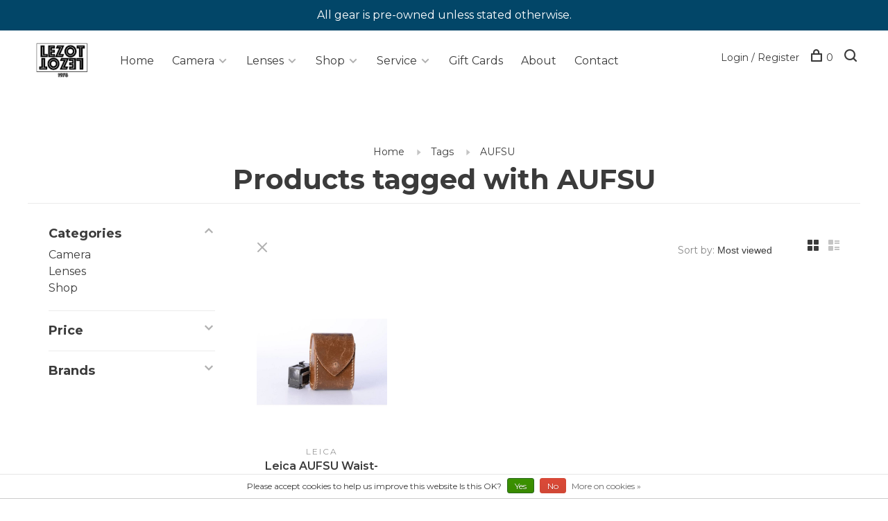

--- FILE ---
content_type: text/html;charset=utf-8
request_url: https://www.lezotcameras.com/tags/aufsu/
body_size: 15394
content:
<!DOCTYPE html>
<html lang="en">
  <head>
    
        
    <meta charset="utf-8"/>
<!-- [START] 'blocks/head.rain' -->
<!--

  (c) 2008-2026 Lightspeed Netherlands B.V.
  http://www.lightspeedhq.com
  Generated: 15-01-2026 @ 09:00:38

-->
<link rel="canonical" href="https://www.lezotcameras.com/tags/aufsu/"/>
<link rel="alternate" href="https://www.lezotcameras.com/index.rss" type="application/rss+xml" title="New products"/>
<link href="https://cdn.shoplightspeed.com/assets/cookielaw.css?2025-02-20" rel="stylesheet" type="text/css"/>
<meta name="robots" content="noodp,noydir"/>
<meta name="google-site-verification" content="slpumZzR5BJrs_anefZRU0hws2eA0CbSbUjMdXCHY_U"/>
<meta property="og:url" content="https://www.lezotcameras.com/tags/aufsu/?source=facebook"/>
<meta property="og:site_name" content="LeZot Camera | Sales and Camera Repair | Camera Buyers | Digital Printing"/>
<meta property="og:title" content="AUFSU"/>
<meta property="og:description" content="New and Used Cameras | Fast Shipping | Full Warranty | Trade in your used cameras for new gear or sell for cash | call 802-652-2400 or email info@lezotcameras.c"/>
<!--[if lt IE 9]>
<script src="https://cdn.shoplightspeed.com/assets/html5shiv.js?2025-02-20"></script>
<![endif]-->
<!-- [END] 'blocks/head.rain' -->
        	<meta property="og:image" content="https://cdn.shoplightspeed.com/shops/602339/themes/17174/v/600288/assets/logo.png?20220830133800">
        
        
        
        
    <title>AUFSU - LeZot Camera | Sales and Camera Repair | Camera Buyers | Digital Printing</title>
    <meta name="google-site-verification" content="Xhv3Xlzcz47IH5Y4Q0DgSXG2na6q7eMI4ZvZl6XtkjE" />
    <meta name="description" content="New and Used Cameras | Fast Shipping | Full Warranty | Trade in your used cameras for new gear or sell for cash | call 802-652-2400 or email info@lezotcameras.c" />
    <meta name="keywords" content="AUFSU, Used Camera, Camera Sales, Used Lenses, Sigma Lenses, New Cameras, Camera Trading, Burlington Camera, Vermont Camera, Vermont Used Camera, Vermont Camera Repair, Complete Camera,  Vermont, Church Street Camera, Professional Camera,  Used Nikon" />
    <meta http-equiv="X-UA-Compatible" content="ie=edge">
    <meta name="viewport" content="width=device-width, initial-scale=1.0">
    <meta name="apple-mobile-web-app-capable" content="yes">
    <meta name="apple-mobile-web-app-status-bar-style" content="black">
    <meta name="viewport" content="width=device-width, initial-scale=1, maximum-scale=1, user-scalable=0"/>

    <link rel="shortcut icon" href="https://cdn.shoplightspeed.com/shops/602339/themes/17174/v/600295/assets/favicon.ico?20220830133800" type="image/x-icon" />
    <link href='//fonts.googleapis.com/css?family=Montserrat:400,400i,300,500,600,700,700i,800,900' rel='stylesheet' type='text/css'>
        <!--<link rel="stylesheet" href="https://cdn.shoplightspeed.com/shops/602339/themes/17174/assets/jquery-ui-min.css?20250128200019" type="text/css" />
    <link rel="stylesheet" href="https://cdn.shoplightspeed.com/shops/602339/themes/17174/assets/featherlight-min.css?20250128200019" type="text/css" />
    <link rel="stylesheet" href="https://cdn.shoplightspeed.com/shops/602339/themes/17174/assets/slick-lightbox.css?20250128200019" type="text/css" />
    <link rel="stylesheet" href="https://cdn.shoplightspeed.com/shops/602339/themes/17174/assets/jquery-background-video.css?20250128200019" type="text/css" />
    <link rel="stylesheet" href="https://cdn.shoplightspeed.com/shops/602339/themes/17174/assets/selectric.css?20250128200019" type="text/css" />
    <link rel="stylesheet" href="https://cdn.shoplightspeed.com/shops/602339/themes/17174/assets/reset.css?20250128200019">-->
    <link rel="stylesheet" href="https://cdn.shoplightspeed.com/assets/gui-2-0.css?2025-02-20" />
    <link rel="stylesheet" href="https://cdn.shoplightspeed.com/assets/gui-responsive-2-0.css?2025-02-20" /> 
    <link rel="stylesheet" href="https://cdn.shoplightspeed.com/shops/602339/themes/17174/assets/style.css?20250128200019">
    <link rel="stylesheet" href="https://cdn.shoplightspeed.com/shops/602339/themes/17174/assets/settings.css?20250128200019" />
    <link rel="stylesheet" href="https://cdn.shoplightspeed.com/shops/602339/themes/17174/assets/custom.css?20250128200019" />
    
    <script src="//ajax.googleapis.com/ajax/libs/jquery/3.0.0/jquery.min.js"></script>
    <script>
      	if( !window.jQuery ) document.write('<script src="https://cdn.shoplightspeed.com/shops/602339/themes/17174/assets/jquery-3.0.0.min.js?20250128200019"><\/script>');
    </script>
    <script src="//cdn.jsdelivr.net/npm/js-cookie@2/src/js.cookie.min.js"></script>
    
    <script src="https://cdn.shoplightspeed.com/assets/gui.js?2025-02-20"></script>
    <script src="https://cdn.shoplightspeed.com/assets/gui-responsive-2-0.js?2025-02-20"></script>
    <script src="https://cdn.shoplightspeed.com/shops/602339/themes/17174/assets/scripts-min.js?20250128200019"></script>
    
        
        
    
<!--     SEO MARKUP -->
    <script type="application/ld+json">
{
  "@context": "https://schema.org",
  "@type": "Store",
  "name": "Merchant logo LeZot Camera",
  "image": "https://lh5.googleusercontent.com/-qm-YCMjd3ms/AAAAAAAAAAI/AAAAAAAAAAA/Rcb0xT5gvA8/s44-p-k-no-ns-nd/photo.jpg",
  "@id": "",
  "url": "https://www.lezotcameras.com/",
  "telephone": "+1 802-652-2400",
  "address": {
    "@type": "PostalAddress",
    "streetAddress": "180 Main St",
    "addressLocality": "Burlington",
    "addressRegion": "VT",
    "postalCode": "05401",
    "addressCountry": "US"
  },
  "geo": {
    "@type": "GeoCoordinates",
    "latitude": 44.476159,
    "longitude": -73.211919
  },
  "openingHoursSpecification": {
    "@type": "OpeningHoursSpecification",
    "dayOfWeek": [
      "Tuesday",
      "Wednesday",
      "Thursday",
      "Friday",
      "Saturday"
    ],
    "opens": "12:00",
    "closes": "16:00"
  } 
}
</script>
     
  </head>
  <body class="page-aufsu">
    
        
    <div class="page-content">
      
                                      	      	              	      	      	            
      <script>
      var product_image_size = '660x660x2',
          product_image_thumb = '132x132x2',
          product_in_stock_label = 'In stock',
          product_backorder_label = 'On backorder',
      		product_out_of_stock_label = 'Out of stock',
          product_multiple_variant_label = 'View all product options',
          show_variant_picker = 1,
          display_variants_on_product_card = 1,
          display_variant_picker_on = 'specific',
          show_newsletter_promo_popup = 0,
          newsletter_promo_delay = '10000',
          newsletter_promo_hide_until = '100',
      		currency_format = '$',
          number_format = '0,0.00',
      		shop_url = 'https://www.lezotcameras.com/',
          shop_id = '602339',
        	readmore = 'Read more',
          search_url = "https://www.lezotcameras.com/search/",
          search_empty = 'No products found',
                    view_all_results = 'View all results';
    	</script>
			
      
	<div class="top-bar">All gear is pre-owned unless stated otherwise.</div>

<div class="mobile-nav-overlay"></div>

<header class="site-header site-header-lg has-mobile-logo">
  
    
  <a href="https://www.lezotcameras.com/" class="logo logo-lg ">
          <img src="https://cdn.shoplightspeed.com/shops/602339/themes/17174/v/600288/assets/logo.png?20220830133800" alt="LeZot Camera | Sales and Camera Repair | Camera Buyers | Digital Printing" class="logo-image">
      <img src="https://cdn.shoplightspeed.com/shops/602339/themes/17174/v/600293/assets/logo-white.png?20220830133800" alt="LeZot Camera | Sales and Camera Repair | Camera Buyers | Digital Printing" class="logo-image logo-image-white">
              <img src="https://cdn.shoplightspeed.com/shops/602339/themes/17174/v/600291/assets/logo-mobile.png?20220830133800" alt="LeZot Camera | Sales and Camera Repair | Camera Buyers | Digital Printing" class="logo-image-mobile">
      </a>

  <nav class="main-nav nav-style">
    <ul>
      
                  	<li class="menu-item-category-">
          <a href="https://www.lezotcameras.com/"> Home</a>
     	 </li>
      
      
                      <li class="menu-item-category-10161 has-child">
          <a href="https://www.lezotcameras.com/camera/">Camera</a>
          <button class="mobile-menu-subopen"><span class="nc-icon-mini arrows-3_small-down"></span></button>                    <ul class="sub-cat1">
                          <li class="subsubitem has-child">
                <a class="underline-hover" href="https://www.lezotcameras.com/camera/digital-camera/" title="Digital Camera">Digital Camera</a>
                <button class="mobile-menu-subopen"><span class="nc-icon-mini arrows-3_small-down"></span></button>                                <ul class="sub-cat3">
                                      <li class="subsubitem">
                      <a class="underline-hover" href="https://www.lezotcameras.com/camera/digital-camera/all-digital-point-shoots/" title="All Digital Point &amp; Shoots ">All Digital Point &amp; Shoots </a>
                      
                    </li>
                                      <li class="subsubitem">
                      <a class="underline-hover" href="https://www.lezotcameras.com/camera/digital-camera/all-dslr-cameras/" title="All DSLR Cameras ">All DSLR Cameras </a>
                      
                    </li>
                                      <li class="subsubitem">
                      <a class="underline-hover" href="https://www.lezotcameras.com/camera/digital-camera/all-mirrorless-cameras/" title="All Mirrorless Cameras ">All Mirrorless Cameras </a>
                      
                    </li>
                                      <li class="subsubitem">
                      <a class="underline-hover" href="https://www.lezotcameras.com/camera/digital-camera/canon/" title="Canon">Canon</a>
                      
                    </li>
                                      <li class="subsubitem">
                      <a class="underline-hover" href="https://www.lezotcameras.com/camera/digital-camera/casio/" title="Casio">Casio</a>
                      
                    </li>
                                      <li class="subsubitem">
                      <a class="underline-hover" href="https://www.lezotcameras.com/camera/digital-camera/fuji/" title="Fuji">Fuji</a>
                      
                    </li>
                                      <li class="subsubitem">
                      <a class="underline-hover" href="https://www.lezotcameras.com/camera/digital-camera/ge/" title="GE">GE</a>
                      
                    </li>
                                      <li class="subsubitem">
                      <a class="underline-hover" href="https://www.lezotcameras.com/camera/digital-camera/intova/" title="Intova">Intova</a>
                      
                    </li>
                                      <li class="subsubitem">
                      <a class="underline-hover" href="https://www.lezotcameras.com/camera/digital-camera/kodak/" title="Kodak">Kodak</a>
                      
                    </li>
                                      <li class="subsubitem">
                      <a class="underline-hover" href="https://www.lezotcameras.com/camera/digital-camera/leica/" title="Leica">Leica</a>
                      
                    </li>
                                      <li class="subsubitem">
                      <a class="underline-hover" href="https://www.lezotcameras.com/camera/digital-camera/nikon/" title="Nikon">Nikon</a>
                      
                    </li>
                                      <li class="subsubitem">
                      <a class="underline-hover" href="https://www.lezotcameras.com/camera/digital-camera/olympus/" title="Olympus">Olympus</a>
                      
                    </li>
                                      <li class="subsubitem">
                      <a class="underline-hover" href="https://www.lezotcameras.com/camera/digital-camera/panasonic/" title="Panasonic">Panasonic</a>
                      
                    </li>
                                      <li class="subsubitem">
                      <a class="underline-hover" href="https://www.lezotcameras.com/camera/digital-camera/pentax/" title="Pentax">Pentax</a>
                      
                    </li>
                                      <li class="subsubitem">
                      <a class="underline-hover" href="https://www.lezotcameras.com/camera/digital-camera/sigma-sa/" title="Sigma SA">Sigma SA</a>
                      
                    </li>
                                      <li class="subsubitem">
                      <a class="underline-hover" href="https://www.lezotcameras.com/camera/digital-camera/sony/" title="Sony">Sony</a>
                      
                    </li>
                                  </ul>
                              </li>
                          <li class="subsubitem has-child">
                <a class="underline-hover" href="https://www.lezotcameras.com/camera/film-camera/" title="Film Camera">Film Camera</a>
                <button class="mobile-menu-subopen"><span class="nc-icon-mini arrows-3_small-down"></span></button>                                <ul class="sub-cat3">
                                      <li class="subsubitem">
                      <a class="underline-hover" href="https://www.lezotcameras.com/camera/film-camera/canon/" title="Canon">Canon</a>
                      
                    </li>
                                      <li class="subsubitem">
                      <a class="underline-hover" href="https://www.lezotcameras.com/camera/film-camera/chinon/" title="Chinon">Chinon</a>
                      
                    </li>
                                      <li class="subsubitem">
                      <a class="underline-hover" href="https://www.lezotcameras.com/camera/film-camera/collectable/" title="Collectable">Collectable</a>
                      
                    </li>
                                      <li class="subsubitem">
                      <a class="underline-hover" href="https://www.lezotcameras.com/camera/film-camera/contax/" title="Contax">Contax</a>
                      
                    </li>
                                      <li class="subsubitem">
                      <a class="underline-hover" href="https://www.lezotcameras.com/camera/film-camera/fuji/" title="Fuji">Fuji</a>
                      
                    </li>
                                      <li class="subsubitem">
                      <a class="underline-hover" href="https://www.lezotcameras.com/camera/film-camera/kodak/" title="Kodak">Kodak</a>
                      
                    </li>
                                      <li class="subsubitem">
                      <a class="underline-hover" href="https://www.lezotcameras.com/camera/film-camera/konica/" title="Konica">Konica</a>
                      
                    </li>
                                      <li class="subsubitem">
                      <a class="underline-hover" href="https://www.lezotcameras.com/camera/film-camera/leica/" title="Leica">Leica</a>
                      
                    </li>
                                      <li class="subsubitem">
                      <a class="underline-hover" href="https://www.lezotcameras.com/camera/film-camera/minolta/" title="Minolta">Minolta</a>
                      
                    </li>
                                      <li class="subsubitem">
                      <a class="underline-hover" href="https://www.lezotcameras.com/camera/film-camera/minox/" title="Minox">Minox</a>
                      
                    </li>
                                      <li class="subsubitem">
                      <a class="underline-hover" href="https://www.lezotcameras.com/camera/film-camera/nikon/" title="Nikon">Nikon</a>
                      
                    </li>
                                      <li class="subsubitem">
                      <a class="underline-hover" href="https://www.lezotcameras.com/camera/film-camera/olympus/" title="Olympus">Olympus</a>
                      
                    </li>
                                      <li class="subsubitem">
                      <a class="underline-hover" href="https://www.lezotcameras.com/camera/film-camera/pentax/" title="Pentax">Pentax</a>
                      
                    </li>
                                      <li class="subsubitem">
                      <a class="underline-hover" href="https://www.lezotcameras.com/camera/film-camera/petri/" title="Petri">Petri</a>
                      
                    </li>
                                      <li class="subsubitem">
                      <a class="underline-hover" href="https://www.lezotcameras.com/camera/film-camera/polaroid-instax-instant-film/" title="Polaroid / Instax / Instant Film">Polaroid / Instax / Instant Film</a>
                      
                    </li>
                                      <li class="subsubitem">
                      <a class="underline-hover" href="https://www.lezotcameras.com/camera/film-camera/praktina/" title="Praktina">Praktina</a>
                      
                    </li>
                                      <li class="subsubitem">
                      <a class="underline-hover" href="https://www.lezotcameras.com/camera/film-camera/ricoh/" title="Ricoh">Ricoh</a>
                      
                    </li>
                                      <li class="subsubitem">
                      <a class="underline-hover" href="https://www.lezotcameras.com/camera/film-camera/rollei/" title="Rollei">Rollei</a>
                      
                    </li>
                                      <li class="subsubitem">
                      <a class="underline-hover" href="https://www.lezotcameras.com/camera/film-camera/samsung/" title="Samsung">Samsung</a>
                      
                    </li>
                                      <li class="subsubitem">
                      <a class="underline-hover" href="https://www.lezotcameras.com/camera/film-camera/sigma-sa/" title="Sigma SA">Sigma SA</a>
                      
                    </li>
                                      <li class="subsubitem">
                      <a class="underline-hover" href="https://www.lezotcameras.com/camera/film-camera/vivitar/" title="Vivitar">Vivitar</a>
                      
                    </li>
                                      <li class="subsubitem">
                      <a class="underline-hover" href="https://www.lezotcameras.com/camera/film-camera/voigtlander/" title="Voigtlander">Voigtlander</a>
                      
                    </li>
                                      <li class="subsubitem">
                      <a class="underline-hover" href="https://www.lezotcameras.com/camera/film-camera/yashica/" title="Yashica">Yashica</a>
                      
                    </li>
                                      <li class="subsubitem">
                      <a class="underline-hover" href="https://www.lezotcameras.com/camera/film-camera/all-film-point-shoots/" title="All Film Point &amp; Shoots ">All Film Point &amp; Shoots </a>
                      
                    </li>
                                      <li class="subsubitem">
                      <a class="underline-hover" href="https://www.lezotcameras.com/camera/film-camera/all-35mm-film-cameras/" title="All 35mm Film Cameras ">All 35mm Film Cameras </a>
                      
                    </li>
                                  </ul>
                              </li>
                          <li class="subsubitem has-child">
                <a class="underline-hover" href="https://www.lezotcameras.com/camera/medium-and-large-format-film-cameras/" title="Medium and Large Format Film Cameras">Medium and Large Format Film Cameras</a>
                <button class="mobile-menu-subopen"><span class="nc-icon-mini arrows-3_small-down"></span></button>                                <ul class="sub-cat3">
                                      <li class="subsubitem">
                      <a class="underline-hover" href="https://www.lezotcameras.com/camera/medium-and-large-format-film-cameras/hasselblad/" title="Hasselblad">Hasselblad</a>
                      
                    </li>
                                      <li class="subsubitem">
                      <a class="underline-hover" href="https://www.lezotcameras.com/camera/medium-and-large-format-film-cameras/large-format/" title="Large Format">Large Format</a>
                      
                    </li>
                                      <li class="subsubitem">
                      <a class="underline-hover" href="https://www.lezotcameras.com/camera/medium-and-large-format-film-cameras/medium-format-rangefinder/" title="Medium Format Rangefinder">Medium Format Rangefinder</a>
                      
                    </li>
                                      <li class="subsubitem">
                      <a class="underline-hover" href="https://www.lezotcameras.com/camera/medium-and-large-format-film-cameras/medium-format-slr/" title="Medium Format SLR">Medium Format SLR</a>
                      
                    </li>
                                      <li class="subsubitem">
                      <a class="underline-hover" href="https://www.lezotcameras.com/camera/medium-and-large-format-film-cameras/pentax-medium-format/" title="Pentax Medium Format">Pentax Medium Format</a>
                      
                    </li>
                                      <li class="subsubitem">
                      <a class="underline-hover" href="https://www.lezotcameras.com/camera/medium-and-large-format-film-cameras/tlr/" title="TLR">TLR</a>
                      
                    </li>
                                  </ul>
                              </li>
                          <li class="subsubitem">
                <a class="underline-hover" href="https://www.lezotcameras.com/camera/video-cinema-movie/" title="Video | Cinema | Movie">Video | Cinema | Movie</a>
                                              </li>
                        
            
       
        
          </ul>
                                    </li>
                <li class="menu-item-category-47694 has-child">
          <a href="https://www.lezotcameras.com/lenses/">Lenses</a>
          <button class="mobile-menu-subopen"><span class="nc-icon-mini arrows-3_small-down"></span></button>                    <ul class="sub-cat1">
                          <li class="subsubitem">
                <a class="underline-hover" href="https://www.lezotcameras.com/lenses/adapters/" title="Adapters">Adapters</a>
                                              </li>
                          <li class="subsubitem has-child">
                <a class="underline-hover" href="https://www.lezotcameras.com/lenses/canon/" title="Canon">Canon</a>
                <button class="mobile-menu-subopen"><span class="nc-icon-mini arrows-3_small-down"></span></button>                                <ul class="sub-cat3">
                                      <li class="subsubitem">
                      <a class="underline-hover" href="https://www.lezotcameras.com/lenses/canon/canon-auto-focus/" title="Canon Auto Focus">Canon Auto Focus</a>
                      
                    </li>
                                      <li class="subsubitem">
                      <a class="underline-hover" href="https://www.lezotcameras.com/lenses/canon/canon-fd-manual-focus/" title="Canon FD Manual Focus">Canon FD Manual Focus</a>
                      
                    </li>
                                      <li class="subsubitem">
                      <a class="underline-hover" href="https://www.lezotcameras.com/lenses/canon/canon-ef-s/" title="Canon EF-S">Canon EF-S</a>
                      
                    </li>
                                      <li class="subsubitem">
                      <a class="underline-hover" href="https://www.lezotcameras.com/lenses/canon/canon-fl-manual-mount/" title="Canon FL manual mount">Canon FL manual mount</a>
                      
                    </li>
                                  </ul>
                              </li>
                          <li class="subsubitem has-child">
                <a class="underline-hover" href="https://www.lezotcameras.com/lenses/fuji/" title="Fuji">Fuji</a>
                <button class="mobile-menu-subopen"><span class="nc-icon-mini arrows-3_small-down"></span></button>                                <ul class="sub-cat3">
                                      <li class="subsubitem">
                      <a class="underline-hover" href="https://www.lezotcameras.com/lenses/fuji/fujica-bayonet-lens/" title="Fujica Bayonet Lens">Fujica Bayonet Lens</a>
                      
                    </li>
                                  </ul>
                              </li>
                          <li class="subsubitem">
                <a class="underline-hover" href="https://www.lezotcameras.com/lenses/konica-ar-mount/" title="Konica AR Mount">Konica AR Mount</a>
                                              </li>
                          <li class="subsubitem">
                <a class="underline-hover" href="https://www.lezotcameras.com/lenses/large-format/" title="Large Format">Large Format</a>
                                              </li>
                          <li class="subsubitem has-child">
                <a class="underline-hover" href="https://www.lezotcameras.com/lenses/leica/" title="Leica">Leica</a>
                <button class="mobile-menu-subopen"><span class="nc-icon-mini arrows-3_small-down"></span></button>                                <ul class="sub-cat3">
                                      <li class="subsubitem">
                      <a class="underline-hover" href="https://www.lezotcameras.com/lenses/leica/leica-m-mount/" title="Leica M Mount">Leica M Mount</a>
                      
                    </li>
                                      <li class="subsubitem">
                      <a class="underline-hover" href="https://www.lezotcameras.com/lenses/leica/leicaflex/" title="Leicaflex">Leicaflex</a>
                      
                    </li>
                                      <li class="subsubitem">
                      <a class="underline-hover" href="https://www.lezotcameras.com/lenses/leica/leica-screw-mount/" title="Leica Screw Mount">Leica Screw Mount</a>
                      
                    </li>
                                  </ul>
                              </li>
                          <li class="subsubitem has-child">
                <a class="underline-hover" href="https://www.lezotcameras.com/lenses/mamiya/" title="Mamiya">Mamiya</a>
                <button class="mobile-menu-subopen"><span class="nc-icon-mini arrows-3_small-down"></span></button>                                <ul class="sub-cat3">
                                      <li class="subsubitem">
                      <a class="underline-hover" href="https://www.lezotcameras.com/lenses/mamiya/mamiya-medium-format/" title="Mamiya Medium format">Mamiya Medium format</a>
                      
                    </li>
                                      <li class="subsubitem">
                      <a class="underline-hover" href="https://www.lezotcameras.com/lenses/mamiya/mamiya-35mm/" title="Mamiya 35mm">Mamiya 35mm</a>
                      
                    </li>
                                  </ul>
                              </li>
                          <li class="subsubitem">
                <a class="underline-hover" href="https://www.lezotcameras.com/lenses/micro-4-3/" title="Micro 4/3">Micro 4/3</a>
                                              </li>
                          <li class="subsubitem has-child">
                <a class="underline-hover" href="https://www.lezotcameras.com/lenses/minolta/" title="Minolta">Minolta</a>
                <button class="mobile-menu-subopen"><span class="nc-icon-mini arrows-3_small-down"></span></button>                                <ul class="sub-cat3">
                                      <li class="subsubitem">
                      <a class="underline-hover" href="https://www.lezotcameras.com/lenses/minolta/minolta-md/" title="Minolta MD">Minolta MD</a>
                      
                    </li>
                                      <li class="subsubitem">
                      <a class="underline-hover" href="https://www.lezotcameras.com/lenses/minolta/minolta-auto-focus/" title="Minolta Auto Focus">Minolta Auto Focus</a>
                      
                    </li>
                                  </ul>
                              </li>
                          <li class="subsubitem has-child">
                <a class="underline-hover" href="https://www.lezotcameras.com/lenses/nikon/" title="Nikon">Nikon</a>
                <button class="mobile-menu-subopen"><span class="nc-icon-mini arrows-3_small-down"></span></button>                                <ul class="sub-cat3">
                                      <li class="subsubitem">
                      <a class="underline-hover" href="https://www.lezotcameras.com/lenses/nikon/nikon-ai-s-mount/" title="Nikon AI-S mount">Nikon AI-S mount</a>
                      
                    </li>
                                      <li class="subsubitem">
                      <a class="underline-hover" href="https://www.lezotcameras.com/lenses/nikon/nikon-dx/" title="Nikon DX">Nikon DX</a>
                      
                    </li>
                                      <li class="subsubitem">
                      <a class="underline-hover" href="https://www.lezotcameras.com/lenses/nikon/nikon-one-mount/" title="Nikon One Mount">Nikon One Mount</a>
                      
                    </li>
                                      <li class="subsubitem">
                      <a class="underline-hover" href="https://www.lezotcameras.com/lenses/nikon/nikon-auto-indexed/" title="Nikon Auto Indexed">Nikon Auto Indexed</a>
                      
                    </li>
                                      <li class="subsubitem">
                      <a class="underline-hover" href="https://www.lezotcameras.com/lenses/nikon/nikon-f-non-ai-mount-manual-focus-lenses-mounts-on/" title="Nikon F non-AI mount | Manual Focus Lenses Mounts on All Nikon SLR bodies">Nikon F non-AI mount | Manual Focus Lenses Mounts on All Nikon SLR bodies</a>
                      
                    </li>
                                      <li class="subsubitem">
                      <a class="underline-hover" href="https://www.lezotcameras.com/lenses/nikon/nikon-auto-focus/" title="Nikon Auto Focus">Nikon Auto Focus</a>
                      
                    </li>
                                  </ul>
                              </li>
                          <li class="subsubitem has-child">
                <a class="underline-hover" href="https://www.lezotcameras.com/lenses/olympus/" title="Olympus">Olympus</a>
                <button class="mobile-menu-subopen"><span class="nc-icon-mini arrows-3_small-down"></span></button>                                <ul class="sub-cat3">
                                      <li class="subsubitem">
                      <a class="underline-hover" href="https://www.lezotcameras.com/lenses/olympus/olympus-auto-focus/" title="Olympus Auto Focus">Olympus Auto Focus</a>
                      
                    </li>
                                      <li class="subsubitem">
                      <a class="underline-hover" href="https://www.lezotcameras.com/lenses/olympus/olympus-manual-focus/" title="Olympus Manual Focus">Olympus Manual Focus</a>
                      
                    </li>
                                  </ul>
                              </li>
                          <li class="subsubitem has-child">
                <a class="underline-hover" href="https://www.lezotcameras.com/lenses/pentax/" title="Pentax">Pentax</a>
                <button class="mobile-menu-subopen"><span class="nc-icon-mini arrows-3_small-down"></span></button>                                <ul class="sub-cat3">
                                      <li class="subsubitem">
                      <a class="underline-hover" href="https://www.lezotcameras.com/lenses/pentax/pentax-k-mount-manual-lens/" title="Pentax K/Mount Manual Lens">Pentax K/Mount Manual Lens</a>
                      
                    </li>
                                      <li class="subsubitem">
                      <a class="underline-hover" href="https://www.lezotcameras.com/lenses/pentax/pentax-auto-focus/" title="Pentax Auto Focus">Pentax Auto Focus</a>
                      
                    </li>
                                      <li class="subsubitem">
                      <a class="underline-hover" href="https://www.lezotcameras.com/lenses/pentax/pentax-thread-screw-mount/" title="Pentax Thread/Screw Mount">Pentax Thread/Screw Mount</a>
                      
                    </li>
                                  </ul>
                              </li>
                          <li class="subsubitem">
                <a class="underline-hover" href="https://www.lezotcameras.com/lenses/sigma-auto-focus/" title="Sigma Auto Focus">Sigma Auto Focus</a>
                                              </li>
                          <li class="subsubitem has-child">
                <a class="underline-hover" href="https://www.lezotcameras.com/lenses/sony/" title="Sony">Sony</a>
                <button class="mobile-menu-subopen"><span class="nc-icon-mini arrows-3_small-down"></span></button>                                <ul class="sub-cat3">
                                      <li class="subsubitem">
                      <a class="underline-hover" href="https://www.lezotcameras.com/lenses/sony/sony-e-mount/" title="Sony E Mount">Sony E Mount</a>
                      
                    </li>
                                      <li class="subsubitem">
                      <a class="underline-hover" href="https://www.lezotcameras.com/lenses/sony/sony-alpha-mount/" title="Sony Alpha Mount">Sony Alpha Mount</a>
                      
                    </li>
                                  </ul>
                              </li>
                          <li class="subsubitem">
                <a class="underline-hover" href="https://www.lezotcameras.com/lenses/t-mount-lens/" title="T mount Lens">T mount Lens</a>
                                              </li>
                          <li class="subsubitem">
                <a class="underline-hover" href="https://www.lezotcameras.com/lenses/tamron-adaptall/" title="Tamron Adaptall">Tamron Adaptall</a>
                                              </li>
                          <li class="subsubitem">
                <a class="underline-hover" href="https://www.lezotcameras.com/lenses/view-camera-lens/" title="View Camera Lens">View Camera Lens</a>
                                              </li>
                          <li class="subsubitem has-child">
                <a class="underline-hover" href="https://www.lezotcameras.com/lenses/yashica-contax/" title="Yashica | Contax">Yashica | Contax</a>
                <button class="mobile-menu-subopen"><span class="nc-icon-mini arrows-3_small-down"></span></button>                                <ul class="sub-cat3">
                                      <li class="subsubitem">
                      <a class="underline-hover" href="https://www.lezotcameras.com/lenses/yashica-contax/yashica-contax-mount/" title="Yashica/Contax Mount">Yashica/Contax Mount</a>
                      
                    </li>
                                      <li class="subsubitem">
                      <a class="underline-hover" href="https://www.lezotcameras.com/lenses/yashica-contax/contax-rf-mount/" title="Contax RF Mount">Contax RF Mount</a>
                      
                    </li>
                                  </ul>
                              </li>
                        
            
       
        
          </ul>
                                    </li>
                <li class="menu-item-category-3856678 has-child">
          <a href="https://www.lezotcameras.com/shop/">Shop</a>
          <button class="mobile-menu-subopen"><span class="nc-icon-mini arrows-3_small-down"></span></button>                    <ul class="sub-cat1">
                          <li class="subsubitem">
                <a class="underline-hover" href="https://www.lezotcameras.com/shop/film-processing/" title="Film Processing">Film Processing</a>
                                              </li>
                          <li class="subsubitem">
                <a class="underline-hover" href="https://www.lezotcameras.com/shop/repair/" title="Repair">Repair</a>
                                              </li>
                          <li class="subsubitem has-child">
                <a class="underline-hover" href="https://www.lezotcameras.com/shop/accessories/" title="Accessories">Accessories</a>
                <button class="mobile-menu-subopen"><span class="nc-icon-mini arrows-3_small-down"></span></button>                                <ul class="sub-cat3">
                                      <li class="subsubitem">
                      <a class="underline-hover" href="https://www.lezotcameras.com/shop/accessories/cables-and-cords/" title="Cables and Cords">Cables and Cords</a>
                      
                    </li>
                                      <li class="subsubitem">
                      <a class="underline-hover" href="https://www.lezotcameras.com/shop/accessories/straps/" title="Straps">Straps</a>
                      
                    </li>
                                      <li class="subsubitem">
                      <a class="underline-hover" href="https://www.lezotcameras.com/shop/accessories/memory-cards/" title="Memory Cards">Memory Cards</a>
                      
                    </li>
                                      <li class="subsubitem">
                      <a class="underline-hover" href="https://www.lezotcameras.com/shop/accessories/lens-filters/" title="Lens Filters">Lens Filters</a>
                      
                    </li>
                                      <li class="subsubitem">
                      <a class="underline-hover" href="https://www.lezotcameras.com/shop/accessories/camera-bags-and-cases/" title="Camera Bags and Cases">Camera Bags and Cases</a>
                      
                    </li>
                                      <li class="subsubitem">
                      <a class="underline-hover" href="https://www.lezotcameras.com/shop/accessories/front-rear-body/" title="FRONT/REAR/BODY">FRONT/REAR/BODY</a>
                      
                    </li>
                                      <li class="subsubitem">
                      <a class="underline-hover" href="https://www.lezotcameras.com/shop/accessories/batteries/" title="BATTERIES">BATTERIES</a>
                      
                    </li>
                                      <li class="subsubitem">
                      <a class="underline-hover" href="https://www.lezotcameras.com/shop/accessories/nikon-dedicated/" title="Nikon Dedicated">Nikon Dedicated</a>
                      
                    </li>
                                      <li class="subsubitem">
                      <a class="underline-hover" href="https://www.lezotcameras.com/shop/accessories/leica-dedicated/" title="Leica Dedicated">Leica Dedicated</a>
                      
                    </li>
                                      <li class="subsubitem">
                      <a class="underline-hover" href="https://www.lezotcameras.com/shop/accessories/canon-dedicated/" title="Canon Dedicated">Canon Dedicated</a>
                      
                    </li>
                                      <li class="subsubitem">
                      <a class="underline-hover" href="https://www.lezotcameras.com/shop/accessories/pentax-dedicated/" title="Pentax Dedicated">Pentax Dedicated</a>
                      
                    </li>
                                      <li class="subsubitem">
                      <a class="underline-hover" href="https://www.lezotcameras.com/shop/accessories/minolta-dedicated/" title="Minolta Dedicated">Minolta Dedicated</a>
                      
                    </li>
                                      <li class="subsubitem">
                      <a class="underline-hover" href="https://www.lezotcameras.com/shop/accessories/rollei-dedicated/" title="Rollei Dedicated">Rollei Dedicated</a>
                      
                    </li>
                                      <li class="subsubitem">
                      <a class="underline-hover" href="https://www.lezotcameras.com/shop/accessories/olympus-dedicated/" title="Olympus Dedicated">Olympus Dedicated</a>
                      
                    </li>
                                      <li class="subsubitem">
                      <a class="underline-hover" href="https://www.lezotcameras.com/shop/accessories/mamiya-dedicated/" title="Mamiya Dedicated">Mamiya Dedicated</a>
                      
                    </li>
                                      <li class="subsubitem">
                      <a class="underline-hover" href="https://www.lezotcameras.com/shop/accessories/hasselblad-dedicated/" title="Hasselblad Dedicated">Hasselblad Dedicated</a>
                      
                    </li>
                                      <li class="subsubitem">
                      <a class="underline-hover" href="https://www.lezotcameras.com/shop/accessories/konica-dedicated/" title="Konica Dedicated">Konica Dedicated</a>
                      
                    </li>
                                      <li class="subsubitem">
                      <a class="underline-hover" href="https://www.lezotcameras.com/shop/accessories/fujifilm-dedicated/" title="Fujifilm Dedicated">Fujifilm Dedicated</a>
                      
                    </li>
                                      <li class="subsubitem">
                      <a class="underline-hover" href="https://www.lezotcameras.com/shop/accessories/bronica-dedicated/" title="Bronica Dedicated">Bronica Dedicated</a>
                      
                    </li>
                                      <li class="subsubitem">
                      <a class="underline-hover" href="https://www.lezotcameras.com/shop/accessories/non-dedicated-flash/" title="Non Dedicated Flash">Non Dedicated Flash</a>
                      
                    </li>
                                      <li class="subsubitem">
                      <a class="underline-hover" href="https://www.lezotcameras.com/shop/accessories/kodak-dedicated/" title="Kodak Dedicated">Kodak Dedicated</a>
                      
                    </li>
                                      <li class="subsubitem">
                      <a class="underline-hover" href="https://www.lezotcameras.com/shop/accessories/polaroid-dedicated/" title="Polaroid Dedicated">Polaroid Dedicated</a>
                      
                    </li>
                                      <li class="subsubitem">
                      <a class="underline-hover" href="https://www.lezotcameras.com/shop/accessories/sony-dedicated/" title="Sony Dedicated">Sony Dedicated</a>
                      
                    </li>
                                      <li class="subsubitem">
                      <a class="underline-hover" href="https://www.lezotcameras.com/shop/accessories/fujifilm-dedicated-535780/" title="Fujifilm Dedicated">Fujifilm Dedicated</a>
                      
                    </li>
                                  </ul>
                              </li>
                          <li class="subsubitem has-child">
                <a class="underline-hover" href="https://www.lezotcameras.com/shop/film/" title="Film">Film</a>
                <button class="mobile-menu-subopen"><span class="nc-icon-mini arrows-3_small-down"></span></button>                                <ul class="sub-cat3">
                                      <li class="subsubitem">
                      <a class="underline-hover" href="https://www.lezotcameras.com/shop/film/35mm-film/" title="35mm Film">35mm Film</a>
                      
                    </li>
                                      <li class="subsubitem">
                      <a class="underline-hover" href="https://www.lezotcameras.com/shop/film/medium-and-large-format-film/" title="Medium and Large Format Film">Medium and Large Format Film</a>
                      
                    </li>
                                      <li class="subsubitem">
                      <a class="underline-hover" href="https://www.lezotcameras.com/shop/film/instant-film/" title="Instant Film">Instant Film</a>
                      
                    </li>
                                      <li class="subsubitem">
                      <a class="underline-hover" href="https://www.lezotcameras.com/shop/film/movie-films/" title="Movie Films">Movie Films</a>
                      
                    </li>
                                      <li class="subsubitem">
                      <a class="underline-hover" href="https://www.lezotcameras.com/shop/film/110-film/" title="110 Film">110 Film</a>
                      
                    </li>
                                  </ul>
                              </li>
                          <li class="subsubitem has-child">
                <a class="underline-hover" href="https://www.lezotcameras.com/shop/tripod-and-stands/" title="Tripod and Stands">Tripod and Stands</a>
                <button class="mobile-menu-subopen"><span class="nc-icon-mini arrows-3_small-down"></span></button>                                <ul class="sub-cat3">
                                      <li class="subsubitem">
                      <a class="underline-hover" href="https://www.lezotcameras.com/shop/tripod-and-stands/tripod-tripod-heads-qr-plates/" title="Tripod | Tripod Heads | QR Plates">Tripod | Tripod Heads | QR Plates</a>
                      
                    </li>
                                      <li class="subsubitem">
                      <a class="underline-hover" href="https://www.lezotcameras.com/shop/tripod-and-stands/iphone/" title="iPhone">iPhone</a>
                      
                    </li>
                                  </ul>
                              </li>
                          <li class="subsubitem has-child">
                <a class="underline-hover" href="https://www.lezotcameras.com/shop/studio-and-lighting/" title="Studio and Lighting">Studio and Lighting</a>
                <button class="mobile-menu-subopen"><span class="nc-icon-mini arrows-3_small-down"></span></button>                                <ul class="sub-cat3">
                                      <li class="subsubitem">
                      <a class="underline-hover" href="https://www.lezotcameras.com/shop/studio-and-lighting/light-bulbs/" title="Light Bulbs">Light Bulbs</a>
                      
                    </li>
                                      <li class="subsubitem">
                      <a class="underline-hover" href="https://www.lezotcameras.com/shop/studio-and-lighting/light-meter/" title="Light Meter">Light Meter</a>
                      
                    </li>
                                      <li class="subsubitem">
                      <a class="underline-hover" href="https://www.lezotcameras.com/shop/studio-and-lighting/light-stands/" title="Light Stands">Light Stands</a>
                      
                    </li>
                                      <li class="subsubitem">
                      <a class="underline-hover" href="https://www.lezotcameras.com/shop/studio-and-lighting/mono-lights-and-strobes/" title="Mono-Lights and Strobes">Mono-Lights and Strobes</a>
                      
                    </li>
                                      <li class="subsubitem">
                      <a class="underline-hover" href="https://www.lezotcameras.com/shop/studio-and-lighting/on-camera-flash/" title="On Camera Flash">On Camera Flash</a>
                      
                    </li>
                                  </ul>
                              </li>
                          <li class="subsubitem has-child">
                <a class="underline-hover" href="https://www.lezotcameras.com/shop/ink-jet/" title="Ink Jet">Ink Jet</a>
                <button class="mobile-menu-subopen"><span class="nc-icon-mini arrows-3_small-down"></span></button>                                <ul class="sub-cat3">
                                      <li class="subsubitem">
                      <a class="underline-hover" href="https://www.lezotcameras.com/shop/ink-jet/printer-accessories/" title="Printer Accessories ">Printer Accessories </a>
                      
                    </li>
                                      <li class="subsubitem">
                      <a class="underline-hover" href="https://www.lezotcameras.com/shop/ink-jet/ink-jet-printing-and-scanning-supplies/" title="Ink Jet Printing and Scanning Supplies">Ink Jet Printing and Scanning Supplies</a>
                      
                    </li>
                                      <li class="subsubitem">
                      <a class="underline-hover" href="https://www.lezotcameras.com/shop/ink-jet/ink-jet-inks/" title="Ink Jet Inks">Ink Jet Inks</a>
                      
                    </li>
                                      <li class="subsubitem">
                      <a class="underline-hover" href="https://www.lezotcameras.com/shop/ink-jet/ink-jet-papers/" title="Ink Jet Papers">Ink Jet Papers</a>
                      
                    </li>
                                  </ul>
                              </li>
                          <li class="subsubitem has-child">
                <a class="underline-hover" href="https://www.lezotcameras.com/shop/darkroom/" title="Darkroom">Darkroom</a>
                <button class="mobile-menu-subopen"><span class="nc-icon-mini arrows-3_small-down"></span></button>                                <ul class="sub-cat3">
                                      <li class="subsubitem">
                      <a class="underline-hover" href="https://www.lezotcameras.com/shop/darkroom/chemistry/" title="Chemistry">Chemistry</a>
                      
                    </li>
                                      <li class="subsubitem">
                      <a class="underline-hover" href="https://www.lezotcameras.com/shop/darkroom/hardware/" title="Hardware">Hardware</a>
                      
                    </li>
                                      <li class="subsubitem">
                      <a class="underline-hover" href="https://www.lezotcameras.com/shop/darkroom/archival/" title="Archival">Archival</a>
                      
                    </li>
                                      <li class="subsubitem">
                      <a class="underline-hover" href="https://www.lezotcameras.com/shop/darkroom/paper/" title="Paper">Paper</a>
                      
                    </li>
                                  </ul>
                              </li>
                          <li class="subsubitem has-child">
                <a class="underline-hover" href="https://www.lezotcameras.com/shop/storage-and-frames/" title="Storage and Frames">Storage and Frames</a>
                <button class="mobile-menu-subopen"><span class="nc-icon-mini arrows-3_small-down"></span></button>                                <ul class="sub-cat3">
                                      <li class="subsubitem">
                      <a class="underline-hover" href="https://www.lezotcameras.com/shop/storage-and-frames/frames/" title="Frames">Frames</a>
                      
                    </li>
                                  </ul>
                              </li>
                          <li class="subsubitem">
                <a class="underline-hover" href="https://www.lezotcameras.com/shop/extended-warranty/" title="Extended Warranty">Extended Warranty</a>
                                              </li>
                          <li class="subsubitem">
                <a class="underline-hover" href="https://www.lezotcameras.com/shop/binoculars/" title="Binoculars">Binoculars</a>
                                              </li>
                          <li class="subsubitem">
                <a class="underline-hover" href="https://www.lezotcameras.com/shop/video/" title="Video">Video</a>
                                              </li>
                        
            
       
        
          </ul>
                                    </li>
                      
     
 <li class=" has-child">
   	<a href="https://www.lezotcameras.com/service/services/">Service</a>
    <button class="mobile-menu-subopen"><span class="nc-icon-mini arrows-3_small-down"></span></button>                    
				<ul class="services-menu">      
        		            	<li class="subsubitem">
              	<a class="underline-hover" target="_blank" href="https://cdn.shoplightspeed.com/shops/602339/files/54116613/updated-filmprocessingfaq01.pdf" title="Film Processing Information"> Film Processing Information</a>
              </li>
                        	<li class="subsubitem">
              	<a class="underline-hover" target="_blank" href="https://cdn.shoplightspeed.com/shops/602339/files/60505457/lezotrepairfaq-01.pdf" title="Camera Repair Information"> Camera Repair Information</a>
              </li>
                        	<li class="subsubitem">
              	<a class="underline-hover" target="_blank" href="https://www.lezotcameras.com/service/in-house-printing/" title="Digital Printing"> Digital Printing</a>
              </li>
                        	<li class="subsubitem">
              	<a class="underline-hover" target="_blank" href="https://www.lezotcameras.com/service/equipment-rentals/" title="Rentals"> Rentals</a>
              </li>
                    </ul>
</li>      
                        
      	        <li class="">
          <a href="https://www.lezotcameras.com/giftcard/" title="Gift Cards">
            Gift Cards
          </a>
        </li>
                <li class="">
          <a href="https://www.lezotcameras.com/service/about/" title="About ">
            About 
          </a>
        </li>
                <li class="">
          <a href="https://www.lezotcameras.com/service/" title="Contact ">
            Contact 
          </a>
        </li>
              
                                                      
      
      <li class="menu-item-mobile-only m-t-30">
                <a href="#" title="Account" data-featherlight="#loginModal">Login / Register</a>
              </li>
      
            
                              
      
    </ul>
  </nav>

  <nav class="secondary-nav nav-style">
    <div class="search-header secondary-style">
      <form action="https://www.lezotcameras.com/search/" method="get" id="searchForm" class="ajax-enabled">
        <input type="text" name="q" autocomplete="off" value="" placeholder="Search for product">
        <a href="#" class="search-close">Close</a>
        <div class="search-results"></div>
      </form>
    </div>
    
    <ul>
      <li class="menu-item-desktop-only menu-item-account">
                <a href="#" title="Account" data-featherlight="#loginModal">Login / Register</a>
              </li>
      
            
                              
      
            
            
      <li>
        <a href="#" title="Cart" class="cart-trigger"><span class="nc-icon-mini shopping_bag-20"></span>0</a>
      </li>

      <li class="search-trigger-item">
        <a href="#" title="Search" class="search-trigger"><span class="nc-icon-mini ui-1_zoom"></span></a>
      </li>
    </ul>

    
    <a class="burger">
      <span></span>
    </a>
    
  </nav>
</header>      <div itemscope itemtype="http://schema.org/BreadcrumbList">
	<div itemprop="itemListElement" itemscope itemtype="http://schema.org/ListItem">
    <a itemprop="item" href="https://www.lezotcameras.com/"><span itemprop="name" content="Home"></span></a>
    <meta itemprop="position" content="1" />
  </div>
    	<div itemprop="itemListElement" itemscope itemtype="http://schema.org/ListItem">
      <a itemprop="item" href="https://www.lezotcameras.com/tags/"><span itemprop="name" content="Tags"></span></a>
      <meta itemprop="position" content="2" />
    </div>
    	<div itemprop="itemListElement" itemscope itemtype="http://schema.org/ListItem">
      <a itemprop="item" href="https://www.lezotcameras.com/tags/aufsu/"><span itemprop="name" content="AUFSU"></span></a>
      <meta itemprop="position" content="3" />
    </div>
  </div>

      <div class="cart-sidebar-container">
  <div class="cart-sidebar">
    <button class="cart-sidebar-close" aria-label="Close">✕</button>
    <div class="cart-sidebar-title">
      <h5>Cart</h5>
      <p><span class="item-qty"></span> items</p>
    </div>
    
    <div class="cart-sidebar-body">
        
      <div class="no-cart-products">No products found...</div>
      
    </div>
    
      </div>
</div>      <!-- Login Modal -->
<div class="modal-lighbox login-modal" id="loginModal">
  <div class="row">
    <div class="col-sm-6 m-b-30 login-row p-r-30 sm-p-r-15">
      <h4>Login</h4>
      <p>Log in if you have an account</p>
      <form action="https://www.lezotcameras.com/account/loginPost/?return=https%3A%2F%2Fwww.lezotcameras.com%2Ftags%2Faufsu%2F" method="post" class="secondary-style">
        <input type="hidden" name="key" value="cf6dac172def0a6928ad61629f3c676a" />
        <div class="form-row">
          <input type="text" name="email" autocomplete="on" placeholder="Email address" class="required" />
        </div>
        <div class="form-row">
          <input type="password" name="password" autocomplete="on" placeholder="Password" class="required" />
        </div>
        <div class="">
          <a class="button button-arrow button-solid button-block popup-validation m-b-15" href="javascript:;" title="Login">Login</a>
                  </div>
      </form>
    </div>
    <div class="col-sm-6 m-b-30 p-l-30 sm-p-l-15">
      <h4>Register</h4>
      <p class="register-subtitle">Having an account with us will allow you to check out faster in the future, store multiple addresses, view and track your orders in your account, and more.</p>
      <a class="button button-arrow" href="https://www.lezotcameras.com/account/register/" title="Create an account">Create an account</a>
    </div>
  </div>
  <div class="text-center forgot-password">
    <a class="forgot-pw" href="https://www.lezotcameras.com/account/password/">Forgot your password?</a>
  </div>
</div>      
      <main class="main-content">
                  		

<div class="container container-sm">
  <!-- Collection Intro -->
    	<div class="text-center m-t-80 sm-m-t-50">
      
            
            <!-- Breadcrumbs -->
      <div class="breadcrumbs">
        <a href="https://www.lezotcameras.com/" title="Home">Home</a>
                <i class="nc-icon-mini arrows-1_small-triangle-right"></i><a href="https://www.lezotcameras.com/tags/">Tags</a>
                <i class="nc-icon-mini arrows-1_small-triangle-right"></i><a class="last" href="https://www.lezotcameras.com/tags/aufsu/">AUFSU</a>
              </div>
            <h1 class="page-title">Products tagged with AUFSU</h1>
          </div>
  </div>
  
<div class="collection-products" id="collection-page">
    <div class="collection-sidebar">
    
    <div class="collection-sidebar-wrapper">
      <button class="filter-close-mobile" aria-label="Close">✕</button>
      <form action="https://www.lezotcameras.com/tags/aufsu/" method="get" id="sidebar_filters">
        <input type="hidden" name="mode" value="grid" id="filter_form_mode_side" />
        <input type="hidden" name="limit" value="12" id="filter_form_limit_side" />
        <input type="hidden" name="sort" value="popular" id="filter_form_sort_side" />
        <input type="hidden" name="max" value="450" id="filter_form_max_2_side" />
        <input type="hidden" name="min" value="0" id="filter_form_min_2_side" />

        <div class="sidebar-filters">

          <div class="filter-wrap active" id="categoriesFilters">
            <div class="filter-title">Categories</div>
            <div class="filter-item">
              <ul class="categories-list">
                                  <li class=""><a href="https://www.lezotcameras.com/camera/">Camera</a>
                                        <span class="toggle-sub-cats">
                      <span class="nc-icon-mini arrows-3_small-down"></span>
                    </span>
                                                              <ul class="">
                                                  <li class="">
                            <a class="sub-categories-subb" href="https://www.lezotcameras.com/camera/digital-camera/">Digital Camera <small>(722)</small></a>
                                                        <span class="toggle-sub-cats">
                              <span class="nc-icon-mini arrows-3_small-down"></span>
                            </span>
                                                                                    <ul class="">
                                                            <li class=""><a href="https://www.lezotcameras.com/camera/digital-camera/all-digital-point-shoots/">All Digital Point &amp; Shoots  <small>(142)</small></a></li>
                                                            <li class=""><a href="https://www.lezotcameras.com/camera/digital-camera/all-dslr-cameras/">All DSLR Cameras  <small>(53)</small></a></li>
                                                            <li class=""><a href="https://www.lezotcameras.com/camera/digital-camera/all-mirrorless-cameras/">All Mirrorless Cameras  <small>(15)</small></a></li>
                                                            <li class=""><a href="https://www.lezotcameras.com/camera/digital-camera/canon/">Canon <small>(157)</small></a></li>
                                                            <li class=""><a href="https://www.lezotcameras.com/camera/digital-camera/casio/">Casio <small>(2)</small></a></li>
                                                            <li class=""><a href="https://www.lezotcameras.com/camera/digital-camera/fuji/">Fuji <small>(34)</small></a></li>
                                                            <li class=""><a href="https://www.lezotcameras.com/camera/digital-camera/ge/">GE <small>(1)</small></a></li>
                                                            <li class=""><a href="https://www.lezotcameras.com/camera/digital-camera/intova/">Intova <small>(2)</small></a></li>
                                                            <li class=""><a href="https://www.lezotcameras.com/camera/digital-camera/kodak/">Kodak <small>(11)</small></a></li>
                                                            <li class=""><a href="https://www.lezotcameras.com/camera/digital-camera/leica/">Leica <small>(11)</small></a></li>
                                                            <li class=""><a href="https://www.lezotcameras.com/camera/digital-camera/nikon/">Nikon <small>(117)</small></a></li>
                                                            <li class=""><a href="https://www.lezotcameras.com/camera/digital-camera/olympus/">Olympus <small>(52)</small></a></li>
                                                            <li class=""><a href="https://www.lezotcameras.com/camera/digital-camera/panasonic/">Panasonic <small>(49)</small></a></li>
                                                            <li class=""><a href="https://www.lezotcameras.com/camera/digital-camera/pentax/">Pentax <small>(13)</small></a></li>
                                                            <li class=""><a href="https://www.lezotcameras.com/camera/digital-camera/sigma-sa/">Sigma SA <small>(1)</small></a></li>
                                                            <li class=""><a href="https://www.lezotcameras.com/camera/digital-camera/sony/">Sony <small>(52)</small></a></li>
                                    
                            </ul>
                                                      </li>
                                                  <li class="">
                            <a class="sub-categories-subb" href="https://www.lezotcameras.com/camera/film-camera/">Film Camera <small>(869)</small></a>
                                                        <span class="toggle-sub-cats">
                              <span class="nc-icon-mini arrows-3_small-down"></span>
                            </span>
                                                                                    <ul class="">
                                                            <li class=""><a href="https://www.lezotcameras.com/camera/film-camera/canon/">Canon <small>(126)</small></a></li>
                                                            <li class=""><a href="https://www.lezotcameras.com/camera/film-camera/chinon/">Chinon <small>(10)</small></a></li>
                                                            <li class=""><a href="https://www.lezotcameras.com/camera/film-camera/collectable/">Collectable <small>(41)</small></a></li>
                                                            <li class=""><a href="https://www.lezotcameras.com/camera/film-camera/contax/">Contax <small>(9)</small></a></li>
                                                            <li class=""><a href="https://www.lezotcameras.com/camera/film-camera/fuji/">Fuji <small>(15)</small></a></li>
                                                            <li class=""><a href="https://www.lezotcameras.com/camera/film-camera/kodak/">Kodak <small>(20)</small></a></li>
                                                            <li class=""><a href="https://www.lezotcameras.com/camera/film-camera/konica/">Konica <small>(16)</small></a></li>
                                                            <li class=""><a href="https://www.lezotcameras.com/camera/film-camera/leica/">Leica <small>(13)</small></a></li>
                                                            <li class=""><a href="https://www.lezotcameras.com/camera/film-camera/minolta/">Minolta <small>(101)</small></a></li>
                                                            <li class=""><a href="https://www.lezotcameras.com/camera/film-camera/minox/">Minox <small>(5)</small></a></li>
                                                            <li class=""><a href="https://www.lezotcameras.com/camera/film-camera/nikon/">Nikon <small>(108)</small></a></li>
                                                            <li class=""><a href="https://www.lezotcameras.com/camera/film-camera/olympus/">Olympus <small>(105)</small></a></li>
                                                            <li class=""><a href="https://www.lezotcameras.com/camera/film-camera/pentax/">Pentax <small>(60)</small></a></li>
                                                            <li class=""><a href="https://www.lezotcameras.com/camera/film-camera/petri/">Petri <small>(1)</small></a></li>
                                                            <li class=""><a href="https://www.lezotcameras.com/camera/film-camera/polaroid-instax-instant-film/">Polaroid / Instax / Instant Film <small>(72)</small></a></li>
                                                            <li class=""><a href="https://www.lezotcameras.com/camera/film-camera/praktina/">Praktina <small>(8)</small></a></li>
                                                            <li class=""><a href="https://www.lezotcameras.com/camera/film-camera/ricoh/">Ricoh <small>(14)</small></a></li>
                                                            <li class=""><a href="https://www.lezotcameras.com/camera/film-camera/rollei/">Rollei <small>(9)</small></a></li>
                                                            <li class=""><a href="https://www.lezotcameras.com/camera/film-camera/samsung/">Samsung <small>(6)</small></a></li>
                                                            <li class=""><a href="https://www.lezotcameras.com/camera/film-camera/sigma-sa/">Sigma SA <small>(0)</small></a></li>
                                                            <li class=""><a href="https://www.lezotcameras.com/camera/film-camera/vivitar/">Vivitar <small>(11)</small></a></li>
                                                            <li class=""><a href="https://www.lezotcameras.com/camera/film-camera/voigtlander/">Voigtlander <small>(8)</small></a></li>
                                                            <li class=""><a href="https://www.lezotcameras.com/camera/film-camera/yashica/">Yashica <small>(27)</small></a></li>
                                                            <li class=""><a href="https://www.lezotcameras.com/camera/film-camera/all-film-point-shoots/">All Film Point &amp; Shoots  <small>(19)</small></a></li>
                                                            <li class=""><a href="https://www.lezotcameras.com/camera/film-camera/all-35mm-film-cameras/">All 35mm Film Cameras  <small>(77)</small></a></li>
                                    
                            </ul>
                                                      </li>
                                                  <li class="">
                            <a class="sub-categories-subb" href="https://www.lezotcameras.com/camera/medium-and-large-format-film-cameras/">Medium and Large Format Film Cameras <small>(183)</small></a>
                                                        <span class="toggle-sub-cats">
                              <span class="nc-icon-mini arrows-3_small-down"></span>
                            </span>
                                                                                    <ul class="">
                                                            <li class=""><a href="https://www.lezotcameras.com/camera/medium-and-large-format-film-cameras/hasselblad/">Hasselblad <small>(43)</small></a></li>
                                                            <li class=""><a href="https://www.lezotcameras.com/camera/medium-and-large-format-film-cameras/large-format/">Large Format <small>(31)</small></a></li>
                                                            <li class=""><a href="https://www.lezotcameras.com/camera/medium-and-large-format-film-cameras/medium-format-rangefinder/">Medium Format Rangefinder <small>(23)</small></a></li>
                                                            <li class=""><a href="https://www.lezotcameras.com/camera/medium-and-large-format-film-cameras/medium-format-slr/">Medium Format SLR <small>(68)</small></a></li>
                                                            <li class=""><a href="https://www.lezotcameras.com/camera/medium-and-large-format-film-cameras/pentax-medium-format/">Pentax Medium Format <small>(22)</small></a></li>
                                                            <li class=""><a href="https://www.lezotcameras.com/camera/medium-and-large-format-film-cameras/tlr/">TLR <small>(24)</small></a></li>
                                    
                            </ul>
                                                      </li>
                                                  <li class="">
                            <a class="sub-categories-subb" href="https://www.lezotcameras.com/camera/video-cinema-movie/">Video | Cinema | Movie <small>(114)</small></a>
                                                                                  </li>
                                              </ul>
                                      </li>
                                  <li class=""><a href="https://www.lezotcameras.com/lenses/">Lenses</a>
                                        <span class="toggle-sub-cats">
                      <span class="nc-icon-mini arrows-3_small-down"></span>
                    </span>
                                                              <ul class="">
                                                  <li class="">
                            <a class="sub-categories-subb" href="https://www.lezotcameras.com/lenses/adapters/">Adapters <small>(72)</small></a>
                                                                                  </li>
                                                  <li class="">
                            <a class="sub-categories-subb" href="https://www.lezotcameras.com/lenses/canon/">Canon <small>(479)</small></a>
                                                        <span class="toggle-sub-cats">
                              <span class="nc-icon-mini arrows-3_small-down"></span>
                            </span>
                                                                                    <ul class="">
                                                            <li class=""><a href="https://www.lezotcameras.com/lenses/canon/canon-auto-focus/">Canon Auto Focus <small>(270)</small></a></li>
                                                            <li class=""><a href="https://www.lezotcameras.com/lenses/canon/canon-fd-manual-focus/">Canon FD Manual Focus <small>(157)</small></a></li>
                                                            <li class=""><a href="https://www.lezotcameras.com/lenses/canon/canon-ef-s/">Canon EF-S <small>(39)</small></a></li>
                                                            <li class=""><a href="https://www.lezotcameras.com/lenses/canon/canon-fl-manual-mount/">Canon FL manual mount <small>(9)</small></a></li>
                                    
                            </ul>
                                                      </li>
                                                  <li class="">
                            <a class="sub-categories-subb" href="https://www.lezotcameras.com/lenses/fuji/">Fuji <small>(14)</small></a>
                                                        <span class="toggle-sub-cats">
                              <span class="nc-icon-mini arrows-3_small-down"></span>
                            </span>
                                                                                    <ul class="">
                                                            <li class=""><a href="https://www.lezotcameras.com/lenses/fuji/fujica-bayonet-lens/">Fujica Bayonet Lens <small>(6)</small></a></li>
                                    
                            </ul>
                                                      </li>
                                                  <li class="">
                            <a class="sub-categories-subb" href="https://www.lezotcameras.com/lenses/konica-ar-mount/">Konica AR Mount <small>(33)</small></a>
                                                                                  </li>
                                                  <li class="">
                            <a class="sub-categories-subb" href="https://www.lezotcameras.com/lenses/large-format/">Large Format <small>(37)</small></a>
                                                                                  </li>
                                                  <li class="">
                            <a class="sub-categories-subb" href="https://www.lezotcameras.com/lenses/leica/">Leica <small>(108)</small></a>
                                                        <span class="toggle-sub-cats">
                              <span class="nc-icon-mini arrows-3_small-down"></span>
                            </span>
                                                                                    <ul class="">
                                                            <li class=""><a href="https://www.lezotcameras.com/lenses/leica/leica-m-mount/">Leica M Mount <small>(59)</small></a></li>
                                                            <li class=""><a href="https://www.lezotcameras.com/lenses/leica/leicaflex/">Leicaflex <small>(12)</small></a></li>
                                                            <li class=""><a href="https://www.lezotcameras.com/lenses/leica/leica-screw-mount/">Leica Screw Mount <small>(38)</small></a></li>
                                    
                            </ul>
                                                      </li>
                                                  <li class="">
                            <a class="sub-categories-subb" href="https://www.lezotcameras.com/lenses/mamiya/">Mamiya <small>(88)</small></a>
                                                        <span class="toggle-sub-cats">
                              <span class="nc-icon-mini arrows-3_small-down"></span>
                            </span>
                                                                                    <ul class="">
                                                            <li class=""><a href="https://www.lezotcameras.com/lenses/mamiya/mamiya-medium-format/">Mamiya Medium format <small>(84)</small></a></li>
                                                            <li class=""><a href="https://www.lezotcameras.com/lenses/mamiya/mamiya-35mm/">Mamiya 35mm <small>(4)</small></a></li>
                                    
                            </ul>
                                                      </li>
                                                  <li class="">
                            <a class="sub-categories-subb" href="https://www.lezotcameras.com/lenses/micro-4-3/">Micro 4/3 <small>(26)</small></a>
                                                                                  </li>
                                                  <li class="">
                            <a class="sub-categories-subb" href="https://www.lezotcameras.com/lenses/minolta/">Minolta <small>(234)</small></a>
                                                        <span class="toggle-sub-cats">
                              <span class="nc-icon-mini arrows-3_small-down"></span>
                            </span>
                                                                                    <ul class="">
                                                            <li class=""><a href="https://www.lezotcameras.com/lenses/minolta/minolta-md/">Minolta MD <small>(177)</small></a></li>
                                                            <li class=""><a href="https://www.lezotcameras.com/lenses/minolta/minolta-auto-focus/">Minolta Auto Focus <small>(58)</small></a></li>
                                    
                            </ul>
                                                      </li>
                                                  <li class="">
                            <a class="sub-categories-subb" href="https://www.lezotcameras.com/lenses/nikon/">Nikon <small>(560)</small></a>
                                                        <span class="toggle-sub-cats">
                              <span class="nc-icon-mini arrows-3_small-down"></span>
                            </span>
                                                                                    <ul class="">
                                                            <li class=""><a href="https://www.lezotcameras.com/lenses/nikon/nikon-ai-s-mount/">Nikon AI-S mount <small>(75)</small></a></li>
                                                            <li class=""><a href="https://www.lezotcameras.com/lenses/nikon/nikon-dx/">Nikon DX <small>(38)</small></a></li>
                                                            <li class=""><a href="https://www.lezotcameras.com/lenses/nikon/nikon-one-mount/">Nikon One Mount <small>(6)</small></a></li>
                                                            <li class=""><a href="https://www.lezotcameras.com/lenses/nikon/nikon-auto-indexed/">Nikon Auto Indexed <small>(104)</small></a></li>
                                                            <li class=""><a href="https://www.lezotcameras.com/lenses/nikon/nikon-f-non-ai-mount-manual-focus-lenses-mounts-on/">Nikon F non-AI mount | Manual Focus Lenses Mounts on All Nikon SLR bodies <small>(77)</small></a></li>
                                                            <li class=""><a href="https://www.lezotcameras.com/lenses/nikon/nikon-auto-focus/">Nikon Auto Focus <small>(271)</small></a></li>
                                    
                            </ul>
                                                      </li>
                                                  <li class="">
                            <a class="sub-categories-subb" href="https://www.lezotcameras.com/lenses/olympus/">Olympus <small>(75)</small></a>
                                                        <span class="toggle-sub-cats">
                              <span class="nc-icon-mini arrows-3_small-down"></span>
                            </span>
                                                                                    <ul class="">
                                                            <li class=""><a href="https://www.lezotcameras.com/lenses/olympus/olympus-auto-focus/">Olympus Auto Focus <small>(8)</small></a></li>
                                                            <li class=""><a href="https://www.lezotcameras.com/lenses/olympus/olympus-manual-focus/">Olympus Manual Focus <small>(67)</small></a></li>
                                    
                            </ul>
                                                      </li>
                                                  <li class="">
                            <a class="sub-categories-subb" href="https://www.lezotcameras.com/lenses/pentax/">Pentax <small>(336)</small></a>
                                                        <span class="toggle-sub-cats">
                              <span class="nc-icon-mini arrows-3_small-down"></span>
                            </span>
                                                                                    <ul class="">
                                                            <li class=""><a href="https://www.lezotcameras.com/lenses/pentax/pentax-k-mount-manual-lens/">Pentax K/Mount Manual Lens <small>(177)</small></a></li>
                                                            <li class=""><a href="https://www.lezotcameras.com/lenses/pentax/pentax-auto-focus/">Pentax Auto Focus <small>(60)</small></a></li>
                                                            <li class=""><a href="https://www.lezotcameras.com/lenses/pentax/pentax-thread-screw-mount/">Pentax Thread/Screw Mount <small>(103)</small></a></li>
                                    
                            </ul>
                                                      </li>
                                                  <li class="">
                            <a class="sub-categories-subb" href="https://www.lezotcameras.com/lenses/sigma-auto-focus/">Sigma Auto Focus <small>(7)</small></a>
                                                                                  </li>
                                                  <li class="">
                            <a class="sub-categories-subb" href="https://www.lezotcameras.com/lenses/sony/">Sony <small>(56)</small></a>
                                                        <span class="toggle-sub-cats">
                              <span class="nc-icon-mini arrows-3_small-down"></span>
                            </span>
                                                                                    <ul class="">
                                                            <li class=""><a href="https://www.lezotcameras.com/lenses/sony/sony-e-mount/">Sony E Mount <small>(36)</small></a></li>
                                                            <li class=""><a href="https://www.lezotcameras.com/lenses/sony/sony-alpha-mount/">Sony Alpha Mount <small>(20)</small></a></li>
                                    
                            </ul>
                                                      </li>
                                                  <li class="">
                            <a class="sub-categories-subb" href="https://www.lezotcameras.com/lenses/t-mount-lens/">T mount Lens <small>(6)</small></a>
                                                                                  </li>
                                                  <li class="">
                            <a class="sub-categories-subb" href="https://www.lezotcameras.com/lenses/tamron-adaptall/">Tamron Adaptall <small>(39)</small></a>
                                                                                  </li>
                                                  <li class="">
                            <a class="sub-categories-subb" href="https://www.lezotcameras.com/lenses/view-camera-lens/">View Camera Lens <small>(10)</small></a>
                                                                                  </li>
                                                  <li class="">
                            <a class="sub-categories-subb" href="https://www.lezotcameras.com/lenses/yashica-contax/">Yashica | Contax <small>(49)</small></a>
                                                        <span class="toggle-sub-cats">
                              <span class="nc-icon-mini arrows-3_small-down"></span>
                            </span>
                                                                                    <ul class="">
                                                            <li class=""><a href="https://www.lezotcameras.com/lenses/yashica-contax/yashica-contax-mount/">Yashica/Contax Mount <small>(14)</small></a></li>
                                                            <li class=""><a href="https://www.lezotcameras.com/lenses/yashica-contax/contax-rf-mount/">Contax RF Mount <small>(14)</small></a></li>
                                    
                            </ul>
                                                      </li>
                                              </ul>
                                      </li>
                                  <li class=""><a href="https://www.lezotcameras.com/shop/">Shop</a>
                                        <span class="toggle-sub-cats">
                      <span class="nc-icon-mini arrows-3_small-down"></span>
                    </span>
                                                              <ul class="">
                                                  <li class="">
                            <a class="sub-categories-subb" href="https://www.lezotcameras.com/shop/film-processing/">Film Processing <small>(10)</small></a>
                                                                                  </li>
                                                  <li class="">
                            <a class="sub-categories-subb" href="https://www.lezotcameras.com/shop/repair/">Repair <small>(40)</small></a>
                                                                                  </li>
                                                  <li class="">
                            <a class="sub-categories-subb" href="https://www.lezotcameras.com/shop/accessories/">Accessories <small>(2282)</small></a>
                                                        <span class="toggle-sub-cats">
                              <span class="nc-icon-mini arrows-3_small-down"></span>
                            </span>
                                                                                    <ul class="">
                                                            <li class=""><a href="https://www.lezotcameras.com/shop/accessories/cables-and-cords/">Cables and Cords <small>(18)</small></a></li>
                                                            <li class=""><a href="https://www.lezotcameras.com/shop/accessories/straps/">Straps <small>(25)</small></a></li>
                                                            <li class=""><a href="https://www.lezotcameras.com/shop/accessories/memory-cards/">Memory Cards <small>(133)</small></a></li>
                                                            <li class=""><a href="https://www.lezotcameras.com/shop/accessories/lens-filters/">Lens Filters <small>(289)</small></a></li>
                                                            <li class=""><a href="https://www.lezotcameras.com/shop/accessories/camera-bags-and-cases/">Camera Bags and Cases <small>(854)</small></a></li>
                                                            <li class=""><a href="https://www.lezotcameras.com/shop/accessories/front-rear-body/">FRONT/REAR/BODY <small>(9)</small></a></li>
                                                            <li class=""><a href="https://www.lezotcameras.com/shop/accessories/batteries/">BATTERIES <small>(348)</small></a></li>
                                                            <li class=""><a href="https://www.lezotcameras.com/shop/accessories/nikon-dedicated/">Nikon Dedicated <small>(111)</small></a></li>
                                                            <li class=""><a href="https://www.lezotcameras.com/shop/accessories/leica-dedicated/">Leica Dedicated <small>(77)</small></a></li>
                                                            <li class=""><a href="https://www.lezotcameras.com/shop/accessories/canon-dedicated/">Canon Dedicated <small>(97)</small></a></li>
                                                            <li class=""><a href="https://www.lezotcameras.com/shop/accessories/pentax-dedicated/">Pentax Dedicated <small>(5)</small></a></li>
                                                            <li class=""><a href="https://www.lezotcameras.com/shop/accessories/minolta-dedicated/">Minolta Dedicated <small>(30)</small></a></li>
                                                            <li class=""><a href="https://www.lezotcameras.com/shop/accessories/rollei-dedicated/">Rollei Dedicated <small>(23)</small></a></li>
                                                            <li class=""><a href="https://www.lezotcameras.com/shop/accessories/olympus-dedicated/">Olympus Dedicated <small>(25)</small></a></li>
                                                            <li class=""><a href="https://www.lezotcameras.com/shop/accessories/mamiya-dedicated/">Mamiya Dedicated <small>(32)</small></a></li>
                                                            <li class=""><a href="https://www.lezotcameras.com/shop/accessories/hasselblad-dedicated/">Hasselblad Dedicated <small>(32)</small></a></li>
                                                            <li class=""><a href="https://www.lezotcameras.com/shop/accessories/konica-dedicated/">Konica Dedicated <small>(6)</small></a></li>
                                                            <li class=""><a href="https://www.lezotcameras.com/shop/accessories/fujifilm-dedicated/">Fujifilm Dedicated <small>(1)</small></a></li>
                                                            <li class=""><a href="https://www.lezotcameras.com/shop/accessories/bronica-dedicated/">Bronica Dedicated <small>(7)</small></a></li>
                                                            <li class=""><a href="https://www.lezotcameras.com/shop/accessories/non-dedicated-flash/">Non Dedicated Flash <small>(5)</small></a></li>
                                                            <li class=""><a href="https://www.lezotcameras.com/shop/accessories/kodak-dedicated/">Kodak Dedicated <small>(10)</small></a></li>
                                                            <li class=""><a href="https://www.lezotcameras.com/shop/accessories/polaroid-dedicated/">Polaroid Dedicated <small>(8)</small></a></li>
                                                            <li class=""><a href="https://www.lezotcameras.com/shop/accessories/sony-dedicated/">Sony Dedicated <small>(4)</small></a></li>
                                                            <li class=""><a href="https://www.lezotcameras.com/shop/accessories/fujifilm-dedicated-535780/">Fujifilm Dedicated <small>(4)</small></a></li>
                                    
                            </ul>
                                                      </li>
                                                  <li class="">
                            <a class="sub-categories-subb" href="https://www.lezotcameras.com/shop/film/">Film <small>(347)</small></a>
                                                        <span class="toggle-sub-cats">
                              <span class="nc-icon-mini arrows-3_small-down"></span>
                            </span>
                                                                                    <ul class="">
                                                            <li class=""><a href="https://www.lezotcameras.com/shop/film/35mm-film/">35mm Film <small>(193)</small></a></li>
                                                            <li class=""><a href="https://www.lezotcameras.com/shop/film/medium-and-large-format-film/">Medium and Large Format Film <small>(80)</small></a></li>
                                                            <li class=""><a href="https://www.lezotcameras.com/shop/film/instant-film/">Instant Film <small>(42)</small></a></li>
                                                            <li class=""><a href="https://www.lezotcameras.com/shop/film/movie-films/">Movie Films <small>(0)</small></a></li>
                                                            <li class=""><a href="https://www.lezotcameras.com/shop/film/110-film/">110 Film <small>(3)</small></a></li>
                                    
                            </ul>
                                                      </li>
                                                  <li class="">
                            <a class="sub-categories-subb" href="https://www.lezotcameras.com/shop/tripod-and-stands/">Tripod and Stands <small>(231)</small></a>
                                                        <span class="toggle-sub-cats">
                              <span class="nc-icon-mini arrows-3_small-down"></span>
                            </span>
                                                                                    <ul class="">
                                                            <li class=""><a href="https://www.lezotcameras.com/shop/tripod-and-stands/tripod-tripod-heads-qr-plates/">Tripod | Tripod Heads | QR Plates <small>(167)</small></a></li>
                                                            <li class=""><a href="https://www.lezotcameras.com/shop/tripod-and-stands/iphone/">iPhone <small>(6)</small></a></li>
                                    
                            </ul>
                                                      </li>
                                                  <li class="">
                            <a class="sub-categories-subb" href="https://www.lezotcameras.com/shop/studio-and-lighting/">Studio and Lighting <small>(806)</small></a>
                                                        <span class="toggle-sub-cats">
                              <span class="nc-icon-mini arrows-3_small-down"></span>
                            </span>
                                                                                    <ul class="">
                                                            <li class=""><a href="https://www.lezotcameras.com/shop/studio-and-lighting/light-bulbs/">Light Bulbs <small>(82)</small></a></li>
                                                            <li class=""><a href="https://www.lezotcameras.com/shop/studio-and-lighting/light-meter/">Light Meter <small>(44)</small></a></li>
                                                            <li class=""><a href="https://www.lezotcameras.com/shop/studio-and-lighting/light-stands/">Light Stands <small>(31)</small></a></li>
                                                            <li class=""><a href="https://www.lezotcameras.com/shop/studio-and-lighting/mono-lights-and-strobes/">Mono-Lights and Strobes <small>(47)</small></a></li>
                                                            <li class=""><a href="https://www.lezotcameras.com/shop/studio-and-lighting/on-camera-flash/">On Camera Flash <small>(126)</small></a></li>
                                    
                            </ul>
                                                      </li>
                                                  <li class="">
                            <a class="sub-categories-subb" href="https://www.lezotcameras.com/shop/ink-jet/">Ink Jet <small>(277)</small></a>
                                                        <span class="toggle-sub-cats">
                              <span class="nc-icon-mini arrows-3_small-down"></span>
                            </span>
                                                                                    <ul class="">
                                                            <li class=""><a href="https://www.lezotcameras.com/shop/ink-jet/printer-accessories/">Printer Accessories  <small>(5)</small></a></li>
                                                            <li class=""><a href="https://www.lezotcameras.com/shop/ink-jet/ink-jet-printing-and-scanning-supplies/">Ink Jet Printing and Scanning Supplies <small>(1)</small></a></li>
                                                            <li class=""><a href="https://www.lezotcameras.com/shop/ink-jet/ink-jet-inks/">Ink Jet Inks <small>(56)</small></a></li>
                                                            <li class=""><a href="https://www.lezotcameras.com/shop/ink-jet/ink-jet-papers/">Ink Jet Papers <small>(164)</small></a></li>
                                    
                            </ul>
                                                      </li>
                                                  <li class="">
                            <a class="sub-categories-subb" href="https://www.lezotcameras.com/shop/darkroom/">Darkroom <small>(379)</small></a>
                                                        <span class="toggle-sub-cats">
                              <span class="nc-icon-mini arrows-3_small-down"></span>
                            </span>
                                                                                    <ul class="">
                                                            <li class=""><a href="https://www.lezotcameras.com/shop/darkroom/chemistry/">Chemistry <small>(47)</small></a></li>
                                                            <li class=""><a href="https://www.lezotcameras.com/shop/darkroom/hardware/">Hardware <small>(76)</small></a></li>
                                                            <li class=""><a href="https://www.lezotcameras.com/shop/darkroom/archival/">Archival <small>(43)</small></a></li>
                                                            <li class=""><a href="https://www.lezotcameras.com/shop/darkroom/paper/">Paper <small>(33)</small></a></li>
                                    
                            </ul>
                                                      </li>
                                                  <li class="">
                            <a class="sub-categories-subb" href="https://www.lezotcameras.com/shop/storage-and-frames/">Storage and Frames <small>(212)</small></a>
                                                        <span class="toggle-sub-cats">
                              <span class="nc-icon-mini arrows-3_small-down"></span>
                            </span>
                                                                                    <ul class="">
                                                            <li class=""><a href="https://www.lezotcameras.com/shop/storage-and-frames/frames/">Frames <small>(122)</small></a></li>
                                    
                            </ul>
                                                      </li>
                                                  <li class="">
                            <a class="sub-categories-subb" href="https://www.lezotcameras.com/shop/extended-warranty/">Extended Warranty <small>(56)</small></a>
                                                                                  </li>
                                                  <li class="">
                            <a class="sub-categories-subb" href="https://www.lezotcameras.com/shop/binoculars/">Binoculars <small>(101)</small></a>
                                                                                  </li>
                                                  <li class="">
                            <a class="sub-categories-subb" href="https://www.lezotcameras.com/shop/video/">Video <small>(38)</small></a>
                                                                                  </li>
                                              </ul>
                                      </li>
                              </ul>
            </div>
          </div>
          
                    <div class="filter-wrap" id="priceFilters">
            <div class="filter-title">Price</div>
            <div class="filter-item">
              <div class="price-filter">
                <div class="sidebar-filter-slider">
                  <div class="collection-filter-price price-filter-2"></div>
                </div>
                <div class="price-filter-range">
                  <div class="row">
                    <div class="col-xs-6">
                      <div class="min">Min: $<span>0</span></div>
                    </div>
                    <div class="col-xs-6 text-right">
                      <div class="max">Max: $<span>450</span></div>
                    </div>
                  </div>
                </div>
              </div>
            </div>
          </div>
          
                    <div class="filter-wrap" id="brandsFilters">
            <div class="filter-title">Brands</div>
            <div class="filter-item m-t-10">
                            <div class="checkbox">
                <input id="filter_0" type="radio" name="brand" value="0"  checked="checked" />
                <label for="filter_0">All brands</label>
              </div>
                            <div class="checkbox">
                <input id="filter_3830" type="radio" name="brand" value="3830"  />
                <label for="filter_3830">Leica</label>
              </div>
                          </div>
          </div>
          
                    
          
        </div>
      </form>
      
            
		</div>
  </div>
    <div class="collection-content">
    
    <div class="collection-top-wrapper">
    
            <div class="filter-open-wrapper">
        <a href="#" class="filter-open">
          <i class="nc-icon-mini ui-3_funnel-39 open-icon"></i>
          <i class="nc-icon-mini ui-1_simple-remove close-icon"></i>
        </a>
        <a href="#" class="filter-open-mobile">
          <i class="nc-icon-mini ui-3_funnel-39 open-icon"></i>
          <i class="nc-icon-mini ui-1_simple-remove close-icon"></i>
        </a>
      </div>
            
            
            <form action="https://www.lezotcameras.com/tags/aufsu/" method="get" id="filter_form_top" class="inline">
        <input type="hidden" name="limit" value="12" id="filter_form_limit_top" />
        <input type="hidden" name="sort" value="popular" id="filter_form_sort_top" />
        <input type="hidden" name="max" value="450" id="filter_form_max_top" />
        <input type="hidden" name="min" value="0" id="filter_form_min_top" />
        
      	<div class="inline collection-actions m-r-15 m-l-15">
          <div class="inline hint-text">Sort by: </div>
          <select name="sort" onchange="$('#filter_form_top').submit();" class="hidden-xs hidden-sm">
                    <option value="popular" selected="selected">Most viewed</option>
                    <option value="newest">Newest products</option>
                    <option value="lowest">Lowest price</option>
                    <option value="highest">Highest price</option>
                    <option value="asc">Name ascending</option>
                    <option value="desc">Name descending</option>
                    </select>
        </div>
      </form>
          
    
      <div class="grid-list">
        <a href="#" class="grid-switcher-item active" data-value="grid">
          <i class="nc-icon-mini ui-2_grid-45"></i>
        </a>
        <a href="#" class="grid-switcher-item" data-value="list">
          <i class="nc-icon-mini nc-icon-mini ui-2_paragraph"></i>
        </a>
      </div>
    
    </div>

    <!-- Product list -->
    <div class="products-list row">  

      	      	
      	      		      	      
      	
                <div class="col-xs-6 col-md-3">
          
<!-- QuickView Modal -->
<div class="modal-lighbox product-modal" id="1541938">
  <div class="product-modal-media">
    <div class="product-figure" style="background-image: url('https://cdn.shoplightspeed.com/shops/602339/files/12280182/image.jpg')"></div>
  </div>

  <div class="product-modal-content">
          <div class="brand-name">Leica</div>
        <h4>Leica AUFSU Waist-Level Finder with original case</h4>
    <div class="price">
            <span class="new-price">$429.00</span>
                      </div>
    
    <div class="row m-b-20">
      <div class="col-xs-8">
        
                <div class="stock show-stock-level">
                    <div class="" style="background-color:#024668;color:#ffffff;">In stock</div>
                  </div>
                
        
      </div>
      <div class="col-xs-4 text-right">
                <a href="https://www.lezotcameras.com/account/wishlistAdd/1541938/?variant_id=2601112" class="favourites addtowishlist_1541938" title="Add to wishlist">
          <i class="nc-icon-mini health_heartbeat-16"></i>
        </a>
              </div>
    </div>
    
        
    <form action="https://www.lezotcameras.com/cart/add/2601112/" method="post" class="product_configure_form">
      
      <div class="product_configure_form_wrapper">
      <div class="product-configure modal-variants-waiting">
        <div class="product-configure-variants" data-variant-name="">
          <label>Select: <em>*</em></label>
          <select class="product-options-input"></select>
        </div>
      </div>

        <div class="cart"><div class="input-wrap quantity-selector"><label>Quantity:</label><input type="text" name="quantity" value="1" /><div class="change"><a href="javascript:;" onclick="changeQuantity('add', $(this));" class="up">+</a><a href="javascript:;" onclick="changeQuantity('remove', $(this));" class="down">-</a></div></div><a href="javascript:;" onclick="$(this).closest('form').submit();" class="button button-solid addtocart_1541938" title="Add to cart" style="background-color: #024668;color: #ffffff;display: block;text-align: center;border-bottom-left-radius: 5px;border-bottom-right-radius: 5px;padding: 15px;">Add to cart</a></div>			</div>
    </form>
  </div>

</div>

<div class="product-element has-description" itemscope="" itemtype="http://schema.org/Product">

  <a href="https://www.lezotcameras.com/leica-leica-aufsu-waist-level-finder-with-original.html" title="Leica Leica AUFSU Waist-Level Finder with original case" class="product-image-wrapper hover-image">
        <img src="https://cdn.shoplightspeed.com/shops/602339/themes/17174/assets/placeholder-loading-660x660.png?20250128200019" data-src="https://cdn.shoplightspeed.com/shops/602339/files/12280182/330x330x2/leica-leica-aufsu-waist-level-finder-with-original.jpg"  data-srcset="https://cdn.shoplightspeed.com/shops/602339/files/12280182/660x660x2/leica-leica-aufsu-waist-level-finder-with-original.jpg 660w" width="768" height="768" alt="Leica Leica AUFSU Waist-Level Finder with original case" title="Leica Leica AUFSU Waist-Level Finder with original case" class="lazy-product"/>
      </a>
  
  <div class="product-labels"></div>  
    <div class="small-product-actions">
  	
            <a href="#" data-featherlight="#loginModal" title="Add to wishlist" class="favourites addtowishlist_1541938 m-r-5">
      <i class="nc-icon-mini health_heartbeat-16"></i>
    </a>
        
    
        <a href="#1541938" class="quickview-trigger quickview_1541938" data-product-url="https://www.lezotcameras.com/leica-leica-aufsu-waist-level-finder-with-original.html" title="Quickview"><span class="nc-icon-mini ui-1_zoom"></span></a>
      

        
  </div>
    
  <div class="product-actions">
    <div class="row product-actions-items">
      
        <div class="col-xs-12 text-center p-r-0 p-l-0">
          <form action="https://www.lezotcameras.com/cart/add/2601112/" method="post" class="quickAddCart">
          	<a href="javascript:;" onclick="$(this).closest('form').submit();" class="addtocart_1541938">Add to cart<span class="nc-icon-mini shopping_bag-20"></span></a>
          </form>
        </div>
      
      
    </div>
  </div>
  <a href="https://www.lezotcameras.com/leica-leica-aufsu-waist-level-finder-with-original.html" title="Leica Leica AUFSU Waist-Level Finder with original case" class="product-description-footer">
    
        <div class="product-brand">Leica</div>
        
    <div class="product-title" style="margin-bottom:4%;">
      Leica AUFSU Waist-Level Finder with original case
    </div>

    
        
        <div class="product-description" itemprop="description">
      
    </div>
        
    <meta itemprop="name" content="Leica Leica AUFSU Waist-Level Finder with original case">
    <meta itemprop="brand" content="Leica" />        <meta itemprop="image" content="https://cdn.shoplightspeed.com/shops/602339/files/12280182/660x660x2/leica-leica-aufsu-waist-level-finder-with-original.jpg" />  
                <div itemprop="offers" itemscope itemtype="https://schema.org/Offer">
      <meta itemprop="priceCurrency" content="USD">
      <meta itemprop="price" content="429.00" />
      <meta itemprop="itemCondition" itemtype="https://schema.org/OfferItemCondition" content="https://schema.org/NewCondition"/>
     	      <meta itemprop="availability" content="https://schema.org/InStock"/>
            <meta itemprop="url" content="https://www.lezotcameras.com/leica-leica-aufsu-waist-level-finder-with-original.html" />          </div>
    
    <div class="product-price" style="font-weight: 500;color: #3b3b3b;">
      <span class="product-price-change">
          
        <span class="new-price">$429.00</span>
      </span>
      
             
    </div>
  </a>
</div>

        </div>
         
         
    </div>
    
    <div class="collection-sort">
      <form action="https://www.lezotcameras.com/tags/aufsu/" method="get" id="filter_form_bottom">
        <input type="hidden" name="limit" value="12" id="filter_form_limit_bottom" />
        <input type="hidden" name="sort" value="popular" id="filter_form_sort_bottom" />
        <input type="hidden" name="max" value="450" id="filter_form_max_bottom" />
        <input type="hidden" name="min" value="0" id="filter_form_min_bottom" />
        
        <div class="row"> 
          <div class="col-md-4 col-sm-4 col-xs-12 sm-text-center">
            <!--<a class="filter-trigger m-r-15" href="javascript:;" title="Filters"><i class="nc-icon-mini ui-3_funnel-40"></i></a>-->
                        <div class="inline collection-actions m-r-15">
              <div class="inline hint-text">Sort by: </div>
              <select name="sort" onchange="$('#formSortModeLimit').submit();" class="hidden-xs hidden-sm">
                            <option value="popular" selected="selected">Most viewed</option>
                            <option value="newest">Newest products</option>
                            <option value="lowest">Lowest price</option>
                            <option value="highest">Highest price</option>
                            <option value="asc">Name ascending</option>
                            <option value="desc">Name descending</option>
                            </select>
            </div>
                      </div>
          
          <div class="col-md-4 col-sm-4 col-xs-12 text-center">
                      </div>
          
          <div class="col-md-4 col-sm-4 col-xs-12 text-right sm-text-center">

            <div class="inline sort-block align-middle text-right pagination collection-actions">
              <div class="inline hint-text m-r-15">Showing 1 - 1 of 1</div>

              <!--
              <div class="inline hint-text">Show:</div>
              <select id="selectbox-2-bottom" name="limit" onchange="$('#formProductsFilters').submit();" class="inline">
                                <option value="4">4</option>
                                <option value="8">8</option>
                                <option value="12" selected="selected">12</option>
                                <option value="16">16</option>
                                <option value="20">20</option>
                                <option value="24">24</option>
                              </select>
              -->

            </div>
            
          </div>
        </div>
      </form>
    </div>

  </div>
</div>


<script type="text/javascript">
  $(function(){
    $('.grid-switcher-item').on('click', function(e) {
    	e.preventDefault();
      $('#filter_form_mode_side').val($(this).data('value')).parent('form').submit();
    });
    
    $('#collection-page input, #collection-page .collection-sort select').change(function(){
      $(this).closest('form').submit();
    });
    
    $(".collection-filter-price.price-filter-1").slider({
      range: true,
      min: 0,
      max: 450,
      values: [0, 450],
      step: 1,
      slide: function( event, ui){
    $('.price-filter-range .min span').html(ui.values[0]);
    $('.price-filter-range .max span').html(ui.values[1]);
    
    $('#filter_form_min_1_top, #filter_form_min_2_side').val(ui.values[0]);
    $('#filter_form_max_1_top, #filter_form_max_2_side').val(ui.values[1]);
  },
    stop: function(event, ui){
    $(this).closest('form').submit();
  }
    });
  $(".collection-filter-price.price-filter-2").slider({
      range: true,
      min: 0,
      max: 450,
      values: [0, 450],
      step: 1,
      slide: function( event, ui){
    $('.price-filter-range .min span').html(ui.values[0]);
    $('.price-filter-range .max span').html(ui.values[1]);
    
    $('#filter_form_min_1_top, #filter_form_min_2_side').val(ui.values[0]);
    $('#filter_form_max_1_top, #filter_form_max_2_side').val(ui.values[1]);
  },
    stop: function(event, ui){
    $(this).closest('form').submit();
  }
    });
  });
</script>                </main>
			
            
<footer>
  <div class="container">
    
    
    <div class="footer-menu">                         
      <ul>
                        <li>
          <a href="https://www.lezotcameras.com/service/about/" title="About">
            About
          </a>
        </li>
                <li>
          <a href="https://www.lezotcameras.com/shop/" title="Shop">
            Shop
          </a>
        </li>
                <li>
          <a href="https://www.lezotcameras.com/service/" title="Contact">
            Contact
          </a>
        </li>
                <li>
          <a href="https://www.lezotcameras.com/giftcard/" title="Gift Cards">
            Gift Cards
          </a>
        </li>
              </ul>
    </div>
      <div class="footer-menu">                                                     
        <ul>
                              <li>
            <a href="https://www.lezotcameras.com/account/" title="My profile">
              My profile
            </a>
          </li>
                    <li>
            <a href="https://www.lezotcameras.com/account/orders/" title="Order history">
              Order history
            </a>
          </li>
                    <li>
            <a href="https://www.lezotcameras.com/account/wishlist/" title="My wishlist">
              My wishlist
            </a>
          </li>
                  </ul>
    </div>
    <div class="footer-menu">                                                                                    
            <ul>
                                          <li>
                <a href=" https://www.lezotcameras.com/service/" title="General FAQ">
                  General FAQ
                </a>
              </li>
                            <li>
                <a href="https://www.lezotcameras.com/service/privacy-policy/" title="Privacy policy">
                  Privacy policy
                </a>
              </li>
                            <li>
                <a href="https://www.lezotcameras.com/service/general-terms-conditions/" title="Terms and conditions">
                  Terms and conditions
                </a>
              </li>
                            <li>
                <a href="https://www.lezotcameras.com/service/payment-methods/" title="Payment methods">
                  Payment methods
                </a>
              </li>
                            <li>
                <a href="https://www.lezotcameras.com/service/shipping-returns/" title="Shipping &amp; returns">
                  Shipping &amp; returns
                </a>
              </li>
                          </ul>                          
    </div>
   
    
    
   
 

    
        <div class="footer-content footer-content-description">
      
            <div class="footer-contact-details">
        
                <div>
          <a href="tel:802-652-2400">
              <span class="">Telephone: </span><span class="">802-652-2400</span>
          </a>
        </div>
                        <div>
          <a href="/cdn-cgi/l/email-protection#4a262f30253e272b242b2d2f380a2d272b232664292527">
            <span class="">Email: </span><span class=""><span class="__cf_email__" data-cfemail="0569607f6a7168646b64626077456268646c692b666a68">[email&#160;protected]</span></span>
          </a>
        </div> 
              </div>
            
      
            <div class="footer-menu footer-menu-social">
        <ul>
          <li><a href="https://www.facebook.com/LeZotCamera" target="_blank" title="Facebook"><span class="nc-icon-mini social_logo-fb-simple"></span></a></li>                    <li><a href="https://www.instagram.com/lezotcamera/?hl=en" target="_blank" title="Instagram LeZot Camera | Sales and Camera Repair | Camera Buyers | Digital Printing"><span class="nc-icon-mini social_logo-instagram"></span></a></li>                                                          </ul>
      </div>
            
      
            
    </div>
    
    <div class="copyright m-t-50">
      © Copyright 2026 LeZot Camera | Sales and Camera Repair | Camera Buyers | Digital Printing
            <span>
      - Powered by
            <a href="http://www.lightspeedhq.com" title="Lightspeed" target="_blank">Lightspeed</a>
                  - Theme by <a href="https://huysmans.me" target="_blank">Huysmans.me </a>
      </span>
            
            
    </div>
		<div class="payments m-b-30">
      <a href="https://ezshop.ca" title="Ezshop" target=_blank style="font-size:13px;"> E-commerce powered by EZShop</a>
    </div>
    
  </div>
  
</footer>
      <!-- [START] 'blocks/body.rain' -->
<script data-cfasync="false" src="/cdn-cgi/scripts/5c5dd728/cloudflare-static/email-decode.min.js"></script><script>
(function () {
  var s = document.createElement('script');
  s.type = 'text/javascript';
  s.async = true;
  s.src = 'https://www.lezotcameras.com/services/stats/pageview.js';
  ( document.getElementsByTagName('head')[0] || document.getElementsByTagName('body')[0] ).appendChild(s);
})();
</script>
  
<!-- Global site tag (gtag.js) - Google Analytics -->
<script async src="https://www.googletagmanager.com/gtag/js?id=G-VKPQHB8F6B"></script>
<script>
    window.dataLayer = window.dataLayer || [];
    function gtag(){dataLayer.push(arguments);}

        gtag('consent', 'default', {"ad_storage":"denied","ad_user_data":"denied","ad_personalization":"denied","analytics_storage":"denied","region":["AT","BE","BG","CH","GB","HR","CY","CZ","DK","EE","FI","FR","DE","EL","HU","IE","IT","LV","LT","LU","MT","NL","PL","PT","RO","SK","SI","ES","SE","IS","LI","NO","CA-QC"]});
    
    gtag('js', new Date());
    gtag('config', 'G-VKPQHB8F6B', {
        'currency': 'USD',
                'country': 'US'
    });

        gtag('event', 'view_item_list', {"items":[{"item_id":2601112,"item_name":"Leica AUFSU Waist-Level Finder with original case","currency":"USD","item_brand":"Leica","item_variant":"Default","price":429,"quantity":1,"item_category":"Leica Dedicated"}]});
    </script>
  <!-- Global site tag (gtag.js) - Google Ads: 345325335 -->
<script async src="https://www.googletagmanager.com/gtag/js?id=AW-345325335"></script>
<script>
    window.dataLayer = window.dataLayer || [];
    function gtag(){dataLayer.push(arguments);}
    gtag('js', new Date());

    gtag('config', 'AW-345325335');
</script>

<script>
(function () {
  var s = document.createElement('script');
  s.type = 'text/javascript';
  s.async = true;
  s.src = 'https://chimpstatic.com/mcjs-connected/js/users/f5618fde290973f032000cf16/de865d602ffb8d49ab0eeab36.js';
  ( document.getElementsByTagName('head')[0] || document.getElementsByTagName('body')[0] ).appendChild(s);
})();
</script>
<script>
(function () {
  var s = document.createElement('script');
  s.type = 'text/javascript';
  s.async = true;
  s.src = 'https://chimpstatic.com/mcjs-connected/js/users/ccb35d23e28c645425d162407/5daabb884813c21d66dfbd879.js';
  ( document.getElementsByTagName('head')[0] || document.getElementsByTagName('body')[0] ).appendChild(s);
})();
</script>
  <div class="wsa-cookielaw">
            Please accept cookies to help us improve this website Is this OK?
      <a href="https://www.lezotcameras.com/cookielaw/optIn/" class="wsa-cookielaw-button wsa-cookielaw-button-green" rel="nofollow" title="Yes">Yes</a>
      <a href="https://www.lezotcameras.com/cookielaw/optOut/" class="wsa-cookielaw-button wsa-cookielaw-button-red" rel="nofollow" title="No">No</a>
      <a href="https://www.lezotcameras.com/service/privacy-policy/" class="wsa-cookielaw-link" rel="nofollow" title="More on cookies">More on cookies &raquo;</a>
      </div>
<!-- [END] 'blocks/body.rain' -->
      
    </div>
    
    <script src="https://cdn.shoplightspeed.com/shops/602339/themes/17174/assets/app.js?20250128200019"></script>
    
        
      
<script>(function(){function c(){var b=a.contentDocument||a.contentWindow.document;if(b){var d=b.createElement('script');d.innerHTML="window.__CF$cv$params={r:'9be42f16ca14cf36',t:'MTc2ODQ2NzYzOC4wMDAwMDA='};var a=document.createElement('script');a.nonce='';a.src='/cdn-cgi/challenge-platform/scripts/jsd/main.js';document.getElementsByTagName('head')[0].appendChild(a);";b.getElementsByTagName('head')[0].appendChild(d)}}if(document.body){var a=document.createElement('iframe');a.height=1;a.width=1;a.style.position='absolute';a.style.top=0;a.style.left=0;a.style.border='none';a.style.visibility='hidden';document.body.appendChild(a);if('loading'!==document.readyState)c();else if(window.addEventListener)document.addEventListener('DOMContentLoaded',c);else{var e=document.onreadystatechange||function(){};document.onreadystatechange=function(b){e(b);'loading'!==document.readyState&&(document.onreadystatechange=e,c())}}}})();</script><script defer src="https://static.cloudflareinsights.com/beacon.min.js/vcd15cbe7772f49c399c6a5babf22c1241717689176015" integrity="sha512-ZpsOmlRQV6y907TI0dKBHq9Md29nnaEIPlkf84rnaERnq6zvWvPUqr2ft8M1aS28oN72PdrCzSjY4U6VaAw1EQ==" data-cf-beacon='{"rayId":"9be42f16ca14cf36","version":"2025.9.1","serverTiming":{"name":{"cfExtPri":true,"cfEdge":true,"cfOrigin":true,"cfL4":true,"cfSpeedBrain":true,"cfCacheStatus":true}},"token":"8247b6569c994ee1a1084456a4403cc9","b":1}' crossorigin="anonymous"></script>
</body>
</html>

--- FILE ---
content_type: text/javascript;charset=utf-8
request_url: https://www.lezotcameras.com/services/stats/pageview.js
body_size: -412
content:
// SEOshop 15-01-2026 09:00:40